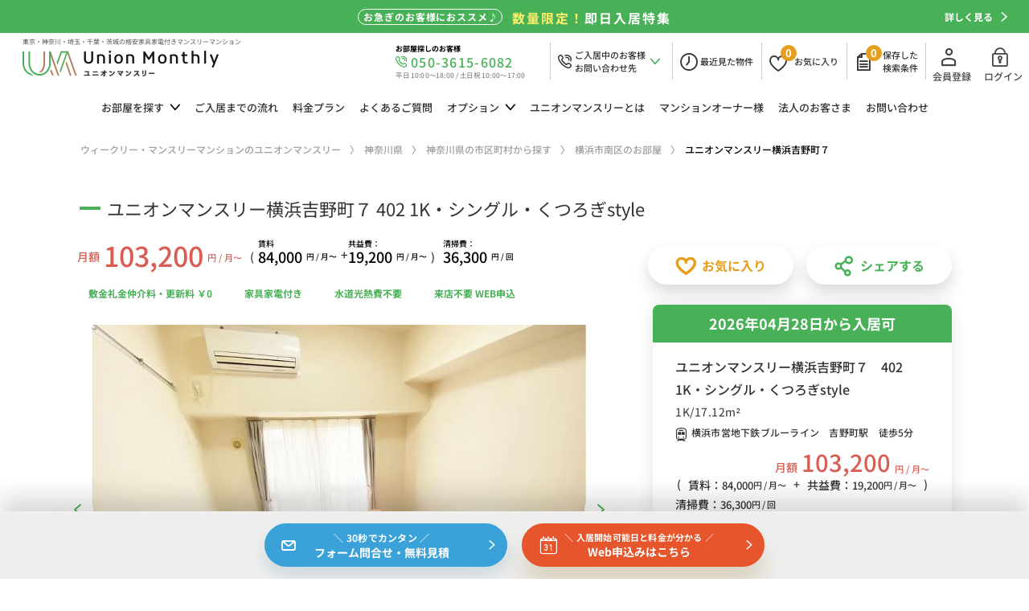

--- FILE ---
content_type: text/html; charset=UTF-8
request_url: https://www.unionmonthly.jp/kanagawa/3707/
body_size: 138094
content:
<!DOCTYPE html>
<html lang="ja">
<head>
  <!-- Google Tag Manager -->
  <script>(function(w,d,s,l,i){w[l]=w[l]||[];w[l].push({'gtm.start':
  new Date().getTime(),event:'gtm.js'});var f=d.getElementsByTagName(s)[0],
  j=d.createElement(s),dl=l!='dataLayer'?'&l='+l:'';j.async=true;j.src=
  'https://www.googletagmanager.com/gtm.js?id='+i+dl;f.parentNode.insertBefore(j,f);
  })(window,document,'script','dataLayer','GTM-NXZ3CZ6');</script>
  <!-- End Google Tag Manager -->

<script type="text/javascript">
(function(c,l,a,r,i,t,y){
c[a]=c[a]||function(){(c[a].q=c[a].q||[]).push(arguments)};
t=l.createElement(r);t.async=1;t.src="https://www.clarity.ms/tag/"+i;
y=l.getElementsByTagName(r)[0];y.parentNode.insertBefore(t,y);
})(window, document, "clarity", "script", "cqybufkb19");
</script>


<script async src="https://s.yimg.jp/images/listing/tool/cv/ytag.js"></script>
<script>
window.yjDataLayer = window.yjDataLayer || [];
function ytag() { yjDataLayer.push(arguments); }
ytag({"type":"ycl_cookie", "config":{"ycl_use_non_cookie_storage":true}});
</script>
<!-- LandingHub Dispatcher -->
<script data-landinghub="dispatcher-helper-tag">(function(w,d,i,wl){const u=new URL('https://airport.landinghub.cloud/dispatcher/manifest.json');u.searchParams.set('id',i);u.searchParams.set('location',w.location.href);wl.length&&u.searchParams.set('wl',wl.join(','));const l=d.createElement('link');l.rel='preload';l.as='fetch';l.crossOrigin='anonymous';l.href=u.href;d.head.prepend(l)})(window,document,'401490d2-36c6-46b7-b559-ba9b221e1896',[])</script>
<script src="https://airport.landinghub.cloud/dispatcher/latest/index.js?id=401490d2-36c6-46b7-b559-ba9b221e1896" data-landinghub="dispatcher-tag" referrerpolicy="strict-origin"></script>
<!-- End of LandingHub Dispatcher -->
<meta charset="utf-8">
<title>ユニオンマンスリー横浜吉野町７ 402 1K・シングル・くつろぎstyle - 格安家具家電付きマンスリーマンション</title>
<meta name="description" content="住所：神奈川県 横浜市南区 二葉町2-19-15。最寄り駅：横浜市営地下鉄ブルーライン　吉野町駅　徒歩5分。最安月額115,200円〜、さらに、キャンペーン実施中！Web申込みも24時間受付中！">
<meta name="keywords" content="ユニオンマンスリー横浜吉野町７,横浜市南区,神奈川県,マンスリーマンション,ウィークリーマンション,短期賃貸,1カ月,家具家電付き,格安,ユニオンマンスリー">
<meta property="og:url" content="https://www.unionmonthly.jp/kanagawa/3707/" />
<meta property="og:type" content="article" />
<meta property="og:title" content="ユニオンマンスリー横浜吉野町７ 402 1K・シングル・くつろぎstyle - 格安家具家電付きマンスリーマンション" />
<meta property="og:description" content="住所：神奈川県 横浜市南区 二葉町2-19-15。最寄り駅：横浜市営地下鉄ブルーライン　吉野町駅　徒歩5分。最安月額115,200円〜、さらに、キャンペーン実施中！Web申込みも24時間受付中！" />
<meta property="og:site_name" content="格安家具家電付きマンスリーマンション探すならユニオンマンスリー" />
<meta property="og:image" content="" />

<meta name="twitter:card" content="summary_large_image" />
<meta name="twitter:site" content="@UnionMonthly" />
<meta name="twitter:title" content="ユニオンマンスリー横浜吉野町７ 402 1K・シングル・くつろぎstyle - 格安家具家電付きマンスリーマンション" />
<meta name="twitter:description" content="住所：神奈川県 横浜市南区 二葉町2-19-15。最寄り駅：横浜市営地下鉄ブルーライン　吉野町駅　徒歩5分。最安月額115,200円〜、さらに、キャンペーン実施中！Web申込みも24時間受付中！" />
<meta name="twitter:image" content="https://www.unionmonthly.jp/img/common/twitter_link_img.jpg" />

<link rel="canonical" href="https://www.unionmonthly.jp/kanagawa/3707/">

<meta name="viewport" content="width=device-width,initial-scale=1">
<meta name="format-detection" content="telephone=no">
<meta http-equiv="X-UA-Compatible" content="IE=edge">
<link rel="shortcut icon" href="/assets/img/favicon.ico">
<link rel="apple-touch-icon" href="/assets/img/apple-touch-icon.png">
<link rel="icon" type="image/png" href="/assets/img/android-chrome-192x192.png">
<!-- <link rel="stylesheet" href="https://fonts.googleapis.com/css2?family=Noto+Sans+JP:wght@300;400;500;700&display=swap">
<link rel="stylesheet" href="https://fonts.googleapis.com/css2?family=Poppins:wght@100;200;300;400&display=swap">
<link rel="stylesheet" href="https://fonts.googleapis.com/css2?family=Kufam:wght@400;500&display=swap"> -->
<link rel="stylesheet" href="/assets/fonts/icomoon/style.css">
<link rel="stylesheet" href="/assets/css/normalize.min.css">
<link rel="stylesheet" href="/assets/lib/slick/slick.css">
<link rel="stylesheet" href="/assets/css/base.css?date=230510">
<link rel="stylesheet" href="/assets/css/common.css?date=230510">
<link rel="stylesheet" href="/assets/css/area_choice_list_detail.css">
<script src="/assets/lib/jquery/jquery-3.5.1.min.js"></script>
<script src="/assets/lib/jquery/jquery.cookie.js"></script>
<script src="/assets/lib/slick/slick.min.js"></script>
<script src="/assets/lib/jsrender/jsrender.min.js"></script>
<script src="/assets/js/common.js"></script>

<!-- Global site tag (gtag.js) - Google Analytics、Ads -->
<script async src="https://www.googletagmanager.com/gtag/js?id=UA-71019114-1"></script>
<script>
  window.dataLayer = window.dataLayer || [];
  function gtag(){dataLayer.push(arguments);}
  gtag('js', new Date());

  gtag('config', 'UA-71019114-1');
  gtag('config', 'AW-926014839');
</script>
<script src="/assets/js/area_choice_list_detail.js"></script>
<script src="/assets/js/share.js"></script>
</head>
<body class="p-area">
<!-- Google Tag Manager (noscript) -->
<noscript><iframe src="https://www.googletagmanager.com/ns.html?id=GTM-NXZ3CZ6"
height="0" width="0" style="display:none;visibility:hidden"></iframe></noscript>
<!-- End Google Tag Manager (noscript) --><header id="js-gHeader" class="gHeader">
	<div id="floatingNav">
		<a href="/campaign/5/">
			<div class="floatingNav_flex">
				<div class="floatingNav_point">お急ぎのお客様におススメ♪</div>
				<div class="floatingNav_title"><small><span class="yellow">数量限定！</span>即日入居特集</small></div>
			</div>
			<div class="floatingNav_link">詳しく見る<i class="icon icon-arrowRight"></i></div>
		</a>
	</div>
	<div class="gHeader_inner u-inner">
		<div class="gHeader_cols">
			<div class="gHeader_col gHeader_col-no1">
				<div class="gHeaderTop_logoWrap">
					<p class="gHeader_logo"><a href="/"><img src="/assets/img/common/logo.webp" width="244" height="32" alt="家具家電付きマンスリーマンションのユニオンマンスリーWebサイトトップページ" loading="lazy"></a></p>
					<p class="gHeaderTop_catch"><b>東京・神奈川・埼玉・千葉・茨城の<br class="p-tabletNone">格安家具家電付きマンスリーマンション</b></p>
				</div>
			</div>
			<div class="gHeader_col gHeader_col-no2">
				<div class="gHeadTel">
					<a href="tel:050-3615-6082" onclick="gtag('event', 'お部屋探し', {'event_category': 'tell','event_label': 'ヘッダー'});">
					<p class="gHeadTel_open-black">お部屋探しのお客様</p>
					<i class="gHeadTel_icon icon icon-sp-tel"></i>
					<p class="gHeadTel_number">050-3615-6082</p>
					<p class="gHeadTel_open">平日 10:00～18:00 / 土日祝 10:00～17:00</p>
					</a>
				</div>
				<nav class="gUserNav">
					<ul class="gUserNav_list">
						<li><a href="/save/" data-tel-window>
							<i class="gUserNav_icon icon icon-sp-tel"></i>
							<p class="gUserNav_name">ご入居中のお客様<br>お問い合わせ先</p>
							<i class="gUserNav_icon icon icon-arrowDown"></i>
							</a>
							<div class="gTelWindow gTelWindow-box">
								<button type="button" class="gTelWindow_btn" aria-label="閉じる"><i class="icon icon-cross"></i></button>
								<p class="gTelWindow_title">お電話でのお問い合わせ</p>
								<div class="gTelWindow_areaText">
									<p class="gTelWindow_text-black">ご入居中のお客様</p>
									<p class="gTelWindow_text-tel">050-3615-6085</p>
									<p class="gTelWindow_text">平日(水曜日を除く)・土・祝 10:00~17:00</p>
									<p class="gTelWindow_text">水・日曜日：定休日</p>
								</div>
							</div>
						</li>
						<li><a href="/see/" aria-label="最近見た物件">
							<i class="gUserNav_icon icon icon-time"></i>
							<p class="gUserNav_name">最近<br class="u-tabletInline">見た物件</p>
							</a>
						</li>
						<li><a href="/favorite/">
							<i class="gUserNav_icon icon icon-favo"></i>
							<p class="gUserNav_number gUserNav_number-favo">&nbsp;</p>
							<p class="gUserNav_name gUserNav_name-favo">お気に<br class="u-tabletInline">入り</p>
							</a>
							<div class="gSaveWindow gSaveWindow-favo">
								<button type="button" class="gSaveWindow_btn" aria-label="閉じる"><i class="icon icon-cross"></i></button>
								<p class="gSaveWindow_title gSaveWindow_title-favo">お気に入り物件を保存しました</p>
								<div class="gSaveWindow_areaText">
									<p class="gSaveWindow_text">ページ上部の「お気に入り」から追加した物件が確認できます。</p>
									<label class="gSaveWindow_label u-chkLbl"><input type="checkbox"><i></i>今後このメッセージを表示しない</label>
								</div>
							</div>
						</li>
						<li><a href="/save/">
							<i class="gUserNav_icon icon icon-rule"></i>
							<p class="gUserNav_number gUserNav_number-save">&nbsp;</p>
							<p class="gUserNav_name">保存した<br>検索条件</p></a>
							<div class="gSaveWindow gSaveWindow-rule">
								<button type="button" class="gSaveWindow_btn" aria-label="閉じる"><i class="icon icon-cross"></i></button>
								<p class="gSaveWindow_title">検索条件を保存しました</p>
								<div class="gSaveWindow_areaText">
									<p class="gSaveWindow_text">ページ上部の「保存した検索条件」から保存した条件の確認、再検索が可能です。</p>
									<label class="gSaveWindow_label u-chkLbl"><input type="checkbox"><i></i>今後このメッセージを表示しない</label>
								</div>
							</div>
						</li>
					</ul>
				</nav>
				<nav class="gLoginNav gLoginNav-pc">
					<ul class="gLoginNav_linkList gLoginNav-pc">
						<li class="-register"><a href="https://reservation.unionmonthly.jp/register" target="_blank" rel="nofollow"><i class="icon icon-register"></i>会員登録</a></li>
						<li class="-login"><a href="https://reservation.unionmonthly.jp/login" target="_blank" rel="nofollow"><i class="icon icon-login"></i>ログイン</a></li>
					</ul>
				</nav>
			</div>
		</div>
	</div>
</header>
<nav id="js-gNav" class="gNav">
	<div id="js-gNav_inner" class="gNav_inner u-inner">
		<ul class="gNav_list">
			<li><span class="-hasChild">お部屋を<br class="u-tabletInline">探す<i class="icon icon-arrowDown"></i><i class="icon icon-arrowRight"></i></span>
				<ul class="gNav_cList">
					<li><a href="/tokyo/"><b>東京都</b>のお部屋を探す<i class="icon"></i></a></li>
					<li><a href="/kanagawa/"><b>神奈川県</b>のお部屋を探す<i class="icon"></i></a></li>
					<li><a href="/saitama/"><b>埼玉県</b>のお部屋を探す<i class="icon"></i></a></li>
					<li><a href="/chiba/"><b>千葉県</b>のお部屋を探す<i class="icon"></i></a></li>
					<li><a href="/ibaraki/"><b>茨城県</b>のお部屋を探す<i class="icon"></i></a></li>
				</ul>
			</li>
			<li><a href="/flow/">ご入居までの<br class="-narrowPC">流れ<i class="icon icon-arrowRight"></i></a></li>
			<li><a href="/price/">料金<br class="u-tabletInline">プラン<i class="icon icon-arrowRight"></i></a></li>
			<li><a href="/faq/">よくある<br class="-narrowPC">ご質問<i class="icon icon-arrowRight"></i></a></li>
			<li><span class="-hasChild">オプション<i class="icon icon-arrowDown"></i><i class="icon icon-arrowRight"></i></span>
				<ul class="gNav_cList">
					<li><a href="https://unionmonthly-option.com/rental/">レンタルオプション<i class="icon"></i></a></li>
					<li><a href="https://unionmonthly-option.com/service/">サービスオプション<i class="icon"></i></a></li>
				</ul>
			</li>
			<li><a href="/about/">ユニオン<br class="u-tabletInline">マンスリーとは<i class="icon icon-arrowRight"></i></a></li>
			<li><a href="/owner/">マンション<br class="-narrowPC">オーナー様<i class="icon icon-arrowRight"></i></a></li>
			<li><a href="/business_customer/">法人の<br class="-narrowPC">お客さま<i class="icon icon-arrowRight"></i></a></li>
			<li><a href="/contact/">お問い合わせ<i class="icon icon-arrowRight"></i></a></li>
		</ul>
		<ul class="gNav_subList">
			<li><a href="">取材はこちら</a></li>
			<li><a href="/corporate/">会社概要</a></li>
			<li><a href="/privacy/">プライバシーポリシー</a></li>
		</ul>
		<nav class="gLangNav gLangNav-sp">
			<ul class="gLangNav_list">
				<li><a href="/" data-language="JP">JP</a></li>
				<li><a href="#" data-language="EN">EN</a></li>
			</ul>
		</nav>
		<div id="Nav_tiker-home">
			<ul class="gNav_tiker">
				<li>
					<a href="/about/covid-19/">
						<span class="gNav_tiker-days">2022.2.28</span>
						<span class="gNav_tiker-title">新型コロナウイルスの室内清掃時の消毒対応について</span>
					</a>
				</li>
				<li>
					<a href="/pdf/covid_faq.pdf" terget="_blank">
						<span class="gNav_tiker-days">2022.2.28</span>
						<span class="gNav_tiker-title">新型コロナウイルスの感染対策についてよくある質問</span>
					</a>
				</li>
			</ul>
		</div>
	</div>
</nav>
<nav class="gDatePicker">
	<p class="gDatePicker_title">入居希望日を<br class="u-tabletInline">選択してください。</p>
	<div class="gDatePicker_tableWrap">
		<button type="button" class="gDatePicker_btn gDatePicker_btn-next"><i class="icon icon-arrowRight"></i></button>
		<button type="button" class="gDatePicker_btn gDatePicker_btn-prev"><i class="icon icon-arrowLeft"></i></button>
		<table class="gDatePicker_table">
			<caption>2020年 5月</caption>
			<thead>
				<tr>
					<th>月</th>
					<th>火</th>
					<th>水</th>
					<th>木</th>
					<th>金</th>
					<th>土</th>
					<th>日</th>
				</tr>
			</thead>
			<tbody>
				<tr>
					<td></td>
					<td></td>
					<td></td>
					<td></td>
					<td><button type="button" disabled>1</button></td>
					<td><button type="button" disabled>2</button></td>
					<td><button type="button" disabled>3</button></td>
				</tr>
				<tr>
					<td><button type="button" disabled>4</button></td>
					<td><button type="button" disabled>5</button></td>
					<td><button type="button" disabled>6</button></td>
					<td><button type="button" disabled>7</button></td>
					<td><button type="button" disabled>8</button></td>
					<td><button type="button" disabled>9</button></td>
					<td><button type="button" disabled>10</button></td>
				</tr>
				<tr>
					<td><button type="button" disabled>11</button></td>
					<td><button type="button" disabled>12</button></td>
					<td><button type="button" disabled>13</button></td>
					<td><button type="button" disabled>14</button></td>
					<td><button type="button" disabled>15</button></td>
					<td><button type="button" disabled>16</button></td>
					<td><button type="button" disabled>17</button></td>
				</tr>
				<tr>
					<td><button type="button" disabled>18</button></td>
					<td><button type="button" disabled>19</button></td>
					<td><button type="button" disabled>20</button></td>
					<td><button type="button" disabled>21</button></td>
					<td><button type="button" disabled>22</button></td>
					<td><button type="button" disabled>23</button></td>
					<td><button type="button" disabled>24</button></td>
				</tr>
				<tr>
					<td><button type="button" disabled>25</button></td>
					<td><button type="button" disabled>26</button></td>
					<td><button type="button" disabled>27</button></td>
					<td><button type="button" data-status="today">28</button></td>
					<td><button type="button">29</button></td>
					<td><button type="button">30</button></td>
					<td><button type="button">31</button></td>
				</tr>
			</tbody>
		</table>
	</div>
</nav>
<div class="gBodyWrap">
	<nav class="gPankuzu">
		<div class="gPankuzu_inner u-inner">
			<ol class="gPankuzu_oList" itemscope itemtype="https://schema.org/BreadcrumbList">
				<li itemprop="itemListElement" itemscope
						itemtype="https://schema.org/ListItem">
					<a itemprop="item" href="/">
							<span itemprop="name">ウィークリー・マンスリーマンションのユニオンマンスリー</span></a>
						<meta itemprop="position" content="1" />
				</li>
				<li itemprop="itemListElement" itemscope
						itemtype="https://schema.org/ListItem">
					<a itemscope itemtype="https://schema.org/WebPage"
							itemprop="item" itemid="/tokyo/"
							href="../">
					<span itemprop="name">神奈川県</span></a>
					<meta itemprop="position" content="2" />
				</li>
        <li itemprop="itemListElement" itemscope
						itemtype="https://schema.org/ListItem">
					<a itemscope itemtype="https://schema.org/WebPage"
							itemprop="item" itemid="/area/choice/"
							href="/kanagawa/city/">
					<span itemprop="name">神奈川県の市区町村から探す</span></a>
					<meta itemprop="position" content="3" />
				</li>
        <li itemprop="itemListElement" itemscope
						itemtype="https://schema.org/ListItem">
					<a itemscope itemtype="https://schema.org/WebPage"
							itemprop="item" itemid="/area/choice/list/"
							href="/kanagawa/room/?search_type=address&amp;city[]=AD000737">
					<span itemprop="name">横浜市南区のお部屋</span></a>
					<meta itemprop="position" content="4" />
				</li>
				<li itemprop="itemListElement" itemscope
					itemtype="https://schema.org/ListItem">
						<span itemprop="name">ユニオンマンスリー横浜吉野町７</span>
						<meta itemprop="position" content="5" />
				</li>
			</ol>
		</div>
	</nav>
	<main class="gBody gBody-hasSticky">
		<div class="gBody_inner u-inner">
			<section class="entry room_3707" data-troom_id="3707">
				<h1 class="entry_title u-ttl01 u-ttl01-green">ユニオンマンスリー横浜吉野町７ 402 1K・シングル・くつろぎstyle</h1>
				<div class="entry_cols">
					<div class="entry_col entry_col-no1">

						<div class="entry_main_price_wrap">

							<dl class="entry_main_price_monthly">
								<dt>月額</dt>
								<dd><b>103,200</b><small>円 / 月〜</small></dd>
							</dl>
							<div class="entry_main_price_parentheses">
								(
							</div>
							<dl class="entry_main_price_box">
								<dt>賃料</dt>
								<dd><b>84,000</b><small>円 / 月〜</small></dd>
							</dl>
							<div class="entry_main_price_plus">
								+
							</div>
							<dl class="entry_main_price_box">
								<dt>共益費：</dt>
								<dd><b>19,200</b><small>円 / 月〜</small></dd>
							</dl>
							<div class="entry_main_price_parentheses">
								)
							</div>

							<dl class="entry_main_price_box entry_main_price_clean">
								<dt>清掃費：</dt>
								<dd><b>36,300</b><small>円 / 回</small></dd>
							</dl>
						</div>

						<ul class="entry_tag">
							<li>敷金礼金仲介料・更新料 ￥0</li>
							<li>家具家電付き</li>
							<li>水道光熱費不要</li>
							<li>来店不要 WEB申込</li>
						</ul>

					</div>
					<div class="entry_col entry_col-no2">
						<ul class="entry_btnList">
							<li><a href="javascript:;" data-save-favo class="u-favoLink"><i class="icon icon-favo-bold"></i>お気に入り</a></li>
							<li><a href="javascript:;" data-modal-target="share" class="-url u-favoLink"><i class="icon icon-share"></i>シェアする</a></li>
						</ul>
					</div>
				</div>
				<div class="entry_bCols">
					<div class="entry_bCol entry_bCol-no1">
						<div class="vis">
						<div class="vis_slideWrap">
								<p id="js-vis_counter" class="vis_counter">-</p>
								<p class="vis_linkZoom"><a href="javascript:;" data-modal-target="slide"><i class="icon icon-zoom"></i></a></p>
								<p class="slick_pause"><span><i class="icon icon-pause"></i></span></p>
								<div id="js-vis_slide" class="vis_slide">
					<div class="vis_item">
						<div class="vis_image"><img src="/img_out.php?img_data=http://unionmonthly-img.jp/img/building/10000/1244/b1.jpg" width="648" height="459" alt="" data-bg></div>
					</div>
					<div class="vis_item">
						<div class="vis_image"><img src="/img_out.php?img_data=http://unionmonthly-img.jp/img/room/10000/3707/r12.jpg" width="648" height="459" alt="" data-bg></div>
					</div>
					<div class="vis_item">
						<div class="vis_image"><img src="/img_out.php?img_data=http://unionmonthly-img.jp/img/room/10000/3707/r1.jpg" width="648" height="459" alt="" data-bg></div>
					</div>
					<div class="vis_item">
						<div class="vis_image"><img src="/img_out.php?img_data=http://unionmonthly-img.jp/img/room/10000/3707/r2.jpg" width="648" height="459" alt="" data-bg></div>
					</div>
					<div class="vis_item">
						<div class="vis_image"><img src="/img_out.php?img_data=http://unionmonthly-img.jp/img/room/10000/3707/r3.jpg" width="648" height="459" alt="" data-bg></div>
					</div>
					<div class="vis_item">
						<div class="vis_image"><img src="/img_out.php?img_data=http://unionmonthly-img.jp/img/room/10000/3707/r5.jpg" width="648" height="459" alt="" data-bg></div>
					</div>
					<div class="vis_item">
						<div class="vis_image"><img src="/img_out.php?img_data=http://unionmonthly-img.jp/img/room/10000/3707/r6.jpg" width="648" height="459" alt="" data-bg></div>
					</div>
					<div class="vis_item">
						<div class="vis_image"><img src="/img_out.php?img_data=http://unionmonthly-img.jp/img/room/10000/3707/r8.jpg" width="648" height="459" alt="" data-bg></div>
					</div>
					<div class="vis_item">
						<div class="vis_image"><img src="/img_out.php?img_data=http://unionmonthly-img.jp/img/room/10000/3707/r10.jpg" width="648" height="459" alt="" data-bg></div>
					</div>
					<div class="vis_item">
						<div class="vis_image"><img src="/img_out.php?img_data=http://unionmonthly-img.jp/img/room/10000/3707/r9.jpg" width="648" height="459" alt="" data-bg></div>
					</div>
					<div class="vis_item">
						<div class="vis_image"><img src="/img_out.php?img_data=http://unionmonthly-img.jp/img/room/10000/3707/r7.jpg" width="648" height="459" alt="" data-bg></div>
					</div>
					<div class="vis_item">
						<div class="vis_image"><img src="/img_out.php?img_data=http://unionmonthly-img.jp/img/room/10000/3707/r13.jpg" width="648" height="459" alt="" data-bg></div>
					</div>
					<div class="vis_item">
						<div class="vis_image"><img src="/img_out.php?img_data=http://unionmonthly-img.jp/img/room/10000/3707/r14.jpg" width="648" height="459" alt="" data-bg></div>
					</div>
					<div class="vis_item">
						<div class="vis_image"><img src="/img_out.php?img_data=http://unionmonthly-img.jp/img/room/10000/3707/r4.jpg" width="648" height="459" alt="" data-bg></div>
					</div>
					<div class="vis_item">
						<div class="vis_image"><img src="/img_out.php?img_data=http://unionmonthly-img.jp/img/room/10000/3707/r15.jpg" width="648" height="459" alt="" data-bg></div>
					</div>
					<div class="vis_item">
						<div class="vis_image"><img src="/img_out.php?img_data=http://unionmonthly-img.jp/img/room/10000/3707/r16.jpg" width="648" height="459" alt="" data-bg></div>
					</div>
					<div class="vis_item">
						<div class="vis_image"><img src="/img_out.php?img_data=http://unionmonthly-img.jp/img/room/10000/3707/r17.jpg" width="648" height="459" alt="" data-bg></div>
					</div>
					<div class="vis_item">
						<div class="vis_image"><img src="/img_out.php?img_data=http://unionmonthly-img.jp/img/room/10000/3707/r11.jpg" width="648" height="459" alt="" data-bg></div>
					</div>
					<div class="vis_item">
						<div class="vis_image"><img src="/img_out.php?img_data=http://unionmonthly-img.jp/img/building/10000/1244/b5.jpg" width="648" height="459" alt="" data-bg></div>
					</div>
					<div class="vis_item">
						<div class="vis_image"><img src="/img_out.php?img_data=http://unionmonthly-img.jp/img/building/10000/1244/b2.jpg" width="648" height="459" alt="" data-bg></div>
					</div>
					<div class="vis_item">
						<div class="vis_image"><img src="/img_out.php?img_data=http://unionmonthly-img.jp/img/building/10000/1244/b7.jpg" width="648" height="459" alt="" data-bg></div>
					</div>
					<div class="vis_item">
						<div class="vis_image"><img src="/img_out.php?img_data=http://unionmonthly-img.jp/img/building/10000/1244/b9.jpg" width="648" height="459" alt="" data-bg></div>
					</div>
					<div class="vis_item">
						<div class="vis_image"><img src="/img_out.php?img_data=http://unionmonthly-img.jp/img/building/10000/1244/b10.jpg" width="648" height="459" alt="" data-bg></div>
					</div>
					<div class="vis_item">
						<div class="vis_image"><img src="/img_out.php?img_data=http://unionmonthly-img.jp/img/building/10000/1244/b11.jpg" width="648" height="459" alt="" data-bg></div>
					</div>
					<div class="vis_item">
						<div class="vis_image"><img src="/img_out.php?img_data=http://unionmonthly-img.jp/img/building/10000/1244/b3.jpg" width="648" height="459" alt="" data-bg></div>
					</div>
					<div class="vis_item">
						<div class="vis_image"><img src="/img_out.php?img_data=http://unionmonthly-img.jp/img/building/10000/1244/b4.jpg" width="648" height="459" alt="" data-bg></div>
					</div>
				</div>
							</div>
							<div id="js-vis_thumbSlide" class="vis_thumbSlide">
				<div class="vis_thumbSlide_item">
					<a href="javascript:;">
						<div class="vis_thumbSlide_image"><img src="/img_out.php?img_data=http://unionmonthly-img.jp/img/building/10000/1244/b1.jpg" width="648" height="459" alt="" data-bg></div>
					</a>
				</div>
				<div class="vis_thumbSlide_item">
					<a href="javascript:;">
						<div class="vis_thumbSlide_image"><img src="/img_out.php?img_data=http://unionmonthly-img.jp/img/room/10000/3707/r12.jpg" width="648" height="459" alt="" data-bg></div>
					</a>
				</div>
				<div class="vis_thumbSlide_item">
					<a href="javascript:;">
						<div class="vis_thumbSlide_image"><img src="/img_out.php?img_data=http://unionmonthly-img.jp/img/room/10000/3707/r1.jpg" width="648" height="459" alt="" data-bg></div>
					</a>
				</div>
				<div class="vis_thumbSlide_item">
					<a href="javascript:;">
						<div class="vis_thumbSlide_image"><img src="/img_out.php?img_data=http://unionmonthly-img.jp/img/room/10000/3707/r2.jpg" width="648" height="459" alt="" data-bg></div>
					</a>
				</div>
				<div class="vis_thumbSlide_item">
					<a href="javascript:;">
						<div class="vis_thumbSlide_image"><img src="/img_out.php?img_data=http://unionmonthly-img.jp/img/room/10000/3707/r3.jpg" width="648" height="459" alt="" data-bg></div>
					</a>
				</div>
				<div class="vis_thumbSlide_item">
					<a href="javascript:;">
						<div class="vis_thumbSlide_image"><img src="/img_out.php?img_data=http://unionmonthly-img.jp/img/room/10000/3707/r5.jpg" width="648" height="459" alt="" data-bg></div>
					</a>
				</div>
				<div class="vis_thumbSlide_item">
					<a href="javascript:;">
						<div class="vis_thumbSlide_image"><img src="/img_out.php?img_data=http://unionmonthly-img.jp/img/room/10000/3707/r6.jpg" width="648" height="459" alt="" data-bg></div>
					</a>
				</div>
				<div class="vis_thumbSlide_item">
					<a href="javascript:;">
						<div class="vis_thumbSlide_image"><img src="/img_out.php?img_data=http://unionmonthly-img.jp/img/room/10000/3707/r8.jpg" width="648" height="459" alt="" data-bg></div>
					</a>
				</div>
				<div class="vis_thumbSlide_item">
					<a href="javascript:;">
						<div class="vis_thumbSlide_image"><img src="/img_out.php?img_data=http://unionmonthly-img.jp/img/room/10000/3707/r10.jpg" width="648" height="459" alt="" data-bg></div>
					</a>
				</div>
				<div class="vis_thumbSlide_item">
					<a href="javascript:;">
						<div class="vis_thumbSlide_image"><img src="/img_out.php?img_data=http://unionmonthly-img.jp/img/room/10000/3707/r9.jpg" width="648" height="459" alt="" data-bg></div>
					</a>
				</div>
				<div class="vis_thumbSlide_item">
					<a href="javascript:;">
						<div class="vis_thumbSlide_image"><img src="/img_out.php?img_data=http://unionmonthly-img.jp/img/room/10000/3707/r7.jpg" width="648" height="459" alt="" data-bg></div>
					</a>
				</div>
				<div class="vis_thumbSlide_item">
					<a href="javascript:;">
						<div class="vis_thumbSlide_image"><img src="/img_out.php?img_data=http://unionmonthly-img.jp/img/room/10000/3707/r13.jpg" width="648" height="459" alt="" data-bg></div>
					</a>
				</div>
				<div class="vis_thumbSlide_item">
					<a href="javascript:;">
						<div class="vis_thumbSlide_image"><img src="/img_out.php?img_data=http://unionmonthly-img.jp/img/room/10000/3707/r14.jpg" width="648" height="459" alt="" data-bg></div>
					</a>
				</div>
				<div class="vis_thumbSlide_item">
					<a href="javascript:;">
						<div class="vis_thumbSlide_image"><img src="/img_out.php?img_data=http://unionmonthly-img.jp/img/room/10000/3707/r4.jpg" width="648" height="459" alt="" data-bg></div>
					</a>
				</div>
				<div class="vis_thumbSlide_item">
					<a href="javascript:;">
						<div class="vis_thumbSlide_image"><img src="/img_out.php?img_data=http://unionmonthly-img.jp/img/room/10000/3707/r15.jpg" width="648" height="459" alt="" data-bg></div>
					</a>
				</div>
				<div class="vis_thumbSlide_item">
					<a href="javascript:;">
						<div class="vis_thumbSlide_image"><img src="/img_out.php?img_data=http://unionmonthly-img.jp/img/room/10000/3707/r16.jpg" width="648" height="459" alt="" data-bg></div>
					</a>
				</div>
				<div class="vis_thumbSlide_item">
					<a href="javascript:;">
						<div class="vis_thumbSlide_image"><img src="/img_out.php?img_data=http://unionmonthly-img.jp/img/room/10000/3707/r17.jpg" width="648" height="459" alt="" data-bg></div>
					</a>
				</div>
				<div class="vis_thumbSlide_item">
					<a href="javascript:;">
						<div class="vis_thumbSlide_image"><img src="/img_out.php?img_data=http://unionmonthly-img.jp/img/room/10000/3707/r11.jpg" width="648" height="459" alt="" data-bg></div>
					</a>
				</div>
				<div class="vis_thumbSlide_item">
					<a href="javascript:;">
						<div class="vis_thumbSlide_image"><img src="/img_out.php?img_data=http://unionmonthly-img.jp/img/building/10000/1244/b5.jpg" width="648" height="459" alt="" data-bg></div>
					</a>
				</div>
				<div class="vis_thumbSlide_item">
					<a href="javascript:;">
						<div class="vis_thumbSlide_image"><img src="/img_out.php?img_data=http://unionmonthly-img.jp/img/building/10000/1244/b2.jpg" width="648" height="459" alt="" data-bg></div>
					</a>
				</div>
				<div class="vis_thumbSlide_item">
					<a href="javascript:;">
						<div class="vis_thumbSlide_image"><img src="/img_out.php?img_data=http://unionmonthly-img.jp/img/building/10000/1244/b7.jpg" width="648" height="459" alt="" data-bg></div>
					</a>
				</div>
				<div class="vis_thumbSlide_item">
					<a href="javascript:;">
						<div class="vis_thumbSlide_image"><img src="/img_out.php?img_data=http://unionmonthly-img.jp/img/building/10000/1244/b9.jpg" width="648" height="459" alt="" data-bg></div>
					</a>
				</div>
				<div class="vis_thumbSlide_item">
					<a href="javascript:;">
						<div class="vis_thumbSlide_image"><img src="/img_out.php?img_data=http://unionmonthly-img.jp/img/building/10000/1244/b10.jpg" width="648" height="459" alt="" data-bg></div>
					</a>
				</div>
				<div class="vis_thumbSlide_item">
					<a href="javascript:;">
						<div class="vis_thumbSlide_image"><img src="/img_out.php?img_data=http://unionmonthly-img.jp/img/building/10000/1244/b11.jpg" width="648" height="459" alt="" data-bg></div>
					</a>
				</div>
				<div class="vis_thumbSlide_item">
					<a href="javascript:;">
						<div class="vis_thumbSlide_image"><img src="/img_out.php?img_data=http://unionmonthly-img.jp/img/building/10000/1244/b3.jpg" width="648" height="459" alt="" data-bg></div>
					</a>
				</div>
				<div class="vis_thumbSlide_item">
					<a href="javascript:;">
						<div class="vis_thumbSlide_image"><img src="/img_out.php?img_data=http://unionmonthly-img.jp/img/building/10000/1244/b4.jpg" width="648" height="459" alt="" data-bg></div>
					</a>
				</div>
			</div>
						</div>
						<div class="panorama">
							<h2 class="panorama_title">3Dパノラマ画像で見る</h2>
							<div class="panorama_dummyImage">
								<iframe height='480px' width='720px' style='max-width:100%;' src='https://spacely.co.jp/unionmonthly/3707' frameborder='0' allowfullscreen='true' mozallowfullscreen='true' webkitallowfullscreen='true'></iframe>
							</div>
						</div>
						<aside class="reserve reserve-sp">
							<h2 class="reserve_title">2026年04月28日から入居可</h2>
							<div class="reserve_areaText">
								<h2 class="reserve_headline">ユニオンマンスリー横浜吉野町７　402 1K・シングル・くつろぎstyle</h2>
								<p class="reserve_floor">1K/17.12m²</p>
								<ul class="gArticle_infoList">
									<li><i class="icon icon-train"></i>横浜市営地下鉄ブルーライン　吉野町駅　徒歩5分</li>

								</ul>

								<dl class="reserve_price_monthly">
									<dt>月額</dt>
									<dd><b>103,200</b><small>円 / 月〜</small></dd>
								</dl>

								<div class="entry_main_price_wrap entry_main_price_wrap_mt entry_main_price_wrap_mb">

									<div class="entry_main_price_parentheses">
										(
									</div>
									<dl class="entry_main_price_box">
										<dt>賃料</dt>
										<dd><b>84,000</b><small>円 / 月〜</small></dd>
									</dl>
									<div class="entry_main_price_plus">
										+
									</div>
									<dl class="entry_main_price_box">
										<dt>共益費：</dt>
										<dd><b>19,200</b><small>円 / 月〜</small></dd>
									</dl>
									<div class="entry_main_price_parentheses">
										)
									</div>
									<dl class="entry_main_price_box entry_main_price_clean">
										<dt>清掃費：</dt>
										<dd><b>36,300</b><small>円 / 回</small></dd>
									</dl>
								</div>

								<div class="reserve_telWrap">
									<p class="tel_contact">お電話での<br>お問い合わせ</p>
									<i class="icon icon-sp-tel"></i>
									<dl class="reserve_telList">
										<dd><a href="tel:050-3615-6082" onclick="gtag('event', 'お部屋探し', {'event_category': 'tell','event_label': 'ヘッダー'});">050-3615-6082</a></dd>
									</dl>
								</div>
								<p class="tel_day">平日 10:00～18:00 / 土日祝 10:00～17:00</p>
								<div class="reserve_btnWrap">
									<p class="reserve_link"><a href="https://reservation.unionmonthly.jp/reservation/rooms/3707?from=hp" class="u-btn01 u-btn01-darkorange u-btn01"><i class="icon icon-carendar-31 reserve_link_btn_icon"></i><span>＼ 入居開始可能日と料金が分かる ／<br><b>Web申込みはこちら</b></span></a></p>
									<p class="reserve_message">Web申込み限定！ <span>鍵配送料1,500円OFF</span></p>
								</div>

								<div class="reserve_sub_link">
									<ul class="reserve_sub_link_list">
										<li><a href="/web_order/"><span class="reserve_sub_link_icon"></span>Web申込みとは</a></li>
										<li><a href="https://unionmonthly-option.com/service/#icon_keydelivery" target="_blank" rel="nofollow">サービスオプション「鍵の配送」について</a></li>
									</ul>
								</div>

							</div>
						</aside>

						<section class="campaign">
							<h2 class="campaign_title">
								<b class="en-font">Campaign</b>
								<small>キャンペーン</small>
							</h2>
							<!-- <div class="campaign_visual">
								<img src="/assets/img/dummy/detail-campaign-mv@2x.png" width="100%" height="auto" alt="">
							</div> -->
							<div class="campaign_box">
								<h3 class="campaign_Subtitle">嬉しい3大特典キャンペーン</h3>

								<ul class="campaign_benefits">
  <li>
    <div class="sp-head">
      <div class="benefits_title">特典</div>
      <div class="benefits_no">01</div>
    </div>
    <p class="benefits_text">
      キャンペーン料金を<br>
      大幅割引き中！<br>
      今なら、3ヶ月以上の<br>
      ご利用がお得♪
    </p>
  </li>
  <li>
    <div class="sp-head">
      <div class="benefits_title">特典</div>
      <div class="benefits_no">02</div>
    </div>
    <p class="benefits_text">
      寝具一式＆<br>
      ベッドメイキング<br>
      〜 料 金 無 料〜<br>
      ユニオンマンスリーは<br>
      寝具代が無料です
    </p>
  </li>
  <li>
    <div class="sp-head">
      <div class="benefits_title">特典</div>
      <div class="benefits_no">03</div>
    </div>
    <div class="right-text">
      <p class="benefits_text">
        契約満了日の<br>
        翌日午前９時まで<br>
        利用OK！
      </p>
      <p class="benefits_addtext">※ご契約日数分のご料金しか頂きません！</p>
    </div>
  </li>
</ul>

<h3 class="campaign_Subtitle">対象条件</h3>
<div class="campaign_inner">
  <p>
    ・ご新規のお客様<br>
    ・弊社指定の期間でのご入居をいただけるお客様<br>
    ・特典1はキャンペーン料金表示が無い場合は対象外です<br>
    <small>※詳しくはお問い合わせください</small>
  </p>
</div>

<h3 class="campaign_Subtitle">対象期間</h3>
<div class="campaign_inner">
  <p>
    ・2026/02/28までにご契約いただけるお客様<br>
    <small>※対象期間は、予告なく変更する場合がございます</small>
  </p>
</div>
</div>


							<div class="campaign_bn">
								<a href="/campaign/5/">
									<span class="sp_hidden"><img src="/upload/files/00/00/08/campaign5_banner_pc.png" alt="即日入居可能な家具家電付きマンスリーマンション物件特集" width="4348" height="1120"></span>
									<span class="pc_hidden"><img src="/upload/files/00/00/09/campaign5_banner_sp.png" alt="即日入居可能な家具家電付きマンスリーマンション物件特集" width="1304" height="640"></span>
								</a>
							</div>

						</section>

						<section class="outline">
							<h2 class="outline_main_title u-ttl01 u-ttl01-green">お部屋の特徴</h2>
							<div class="outline_title">◆インターネット（有線）無料の部屋◆横浜駅＆みなとみらい勤務に♪休日は横浜橋商店街でお買い物。この商店街は楽しい！</div>

							<h2 class="u-ttl01 u-ttl01-green">料金</h2>

							<div class="outline_box">


								<div class="outline_headline_plan_block">
									<h3 class="outline_subhead">ご利用プラン</h3>
									<p class="outline_headline_plan-text">各プランは１日単位で<br class="pc_hidden">ご利用できます。</p>
								</div>

								<div class="outline_row outline_row-wrap">
									<div class="outline_plan_areaText">
<div class="outline_plan_tabs pc_hidden">

  <ul class="outline_plan_tab_list">
    <li class="outline_plan_tab_item active">スーパーショート</li>

    <li class="outline_plan_tab_item">セミショート</li>

    <li class="outline_plan_tab_item">ショート</li>

    <li class="outline_plan_tab_item">ミドル</li>

    <li class="outline_plan_tab_item">ロング</li>

  </ul><!-- /.outline_plan_tab_list -->

  <div class="outline_plan_tab_content">




    <div class="outline_plan_tab_panel active">
      <div class="outline_plan_tab_block outline_plan_tab_line_dot">
        <h4 class="outline_plan_tab_ttl">7日以上-15日未満</h4>
        <div class="outline_price_box">
          <div class="outline_price_box_left">
            <dl class="normal_price_list">
              <dt>通常料金</dt>
              <dd><span class="normal_price_strikethrough"><b>6,424</b><small>円 / 日</small></sapn></dd>
            </dl><!-- /.normal_price_box -->
          </div><!-- /.outline_price_box_left -->
          <div class="outline_price_box_right">
            <dl class="campaign_price_list campaign_price_font_red">
              <dt>キャンペーン料金</dt>
              <dd><b>5,324</b><small>円 / 日</small></dd>

            </dl><!-- /.normal_price_box -->
          </div><!-- /.outline_price_box_right -->
        </div><!-- /.outline_price_box -->
      </div><!-- /.outline_plan_tab_block -->

      <div class="outline_plan_tab_block outline_plan_tab_line_solid">

        <h4 class="outline_plan_tab_ttl outline_price_ac_parent">内訳</h4>

        <div class="outline_price_ac_child">
          <div class="outline_price_box">
          <div class="outline_price_box_left">
              <dl class="normal_price_list">
                <dt>賃料</dt>
                <dd><span class="normal_price_strikethrough"><b>5,720</b><small>円 / 日</small></sapn></dd>
              </dl><!-- /.normal_price_box -->
            </div><!-- /.outline_price_box_left -->
            <div class="outline_price_box_right">
              <dl class="campaign_price_list">
                                <dd><b>4,620</b><small>円 / 日</small></dd>
                              </dl><!-- /.normal_price_box -->
            </div><!-- /.outline_price_box_right -->
          </div><!-- /.outline_price_box -->

          <div class="outline_price_box outline_price_box_mt10">
            <div class="outline_price_box_left">
              <dl class="normal_price_list">
                <dt>共益費</dt>
              </dl><!-- /.normal_price_box -->
            </div><!-- /.outline_price_box_left -->
            <div class="outline_price_box_right">
              <dl class="normal_price_list">
                <dd><b>704</b><small>円 / 日</small></dd>
              </dl><!-- /.normal_price_box -->
            </div><!-- /.outline_price_box_right -->
          </div><!-- /.outline_price_box -->
        </div><!-- /.outline_price_ac_child -->
      </div><!-- /.outline_plan_tab_block -->

      <div class="outline_plan_tab_block">
        <h4 class="outline_plan_tab_ttl">清掃費</h4>

        <div class="outline_price_box">
          <div class="outline_price_box_left">
            <dl class="normal_price_list">
              <dd><span><b>24,200</b><small>円 / 回</small></sapn></dd>

            </dl><!-- /.normal_price_box -->
          </div><!-- /.outline_price_box_left -->
          <div class="outline_price_box_right">
            <dl class="campaign_price_list campaign_price_font_red">
              <dd><b>24,200</b><small>円 / 回</small></dd>
            </dl><!-- /.normal_price_box -->
          </div><!-- /.outline_price_box_right -->
        </div><!-- /.outline_price_box -->
      </div><!-- /.outline_plan_tab_block -->

    </div><!-- /.outline_plan_tab_panel -->



    <div class="outline_plan_tab_panel">
      <div class="outline_plan_tab_block outline_plan_tab_line_dot">
        <h4 class="outline_plan_tab_ttl">15日以上-1ヶ月未満</h4>
        <div class="outline_price_box">
          <div class="outline_price_box_left">
            <dl class="normal_price_list">
              <dt>通常料金</dt>
              <dd><span class="normal_price_strikethrough"><b>5,654</b><small>円 / 日</small></sapn></dd>
            </dl><!-- /.normal_price_box -->
          </div><!-- /.outline_price_box_left -->
          <div class="outline_price_box_right">
            <dl class="campaign_price_list campaign_price_font_red">
              <dt>キャンペーン料金</dt>
              <dd><b>4,664</b><small>円 / 日</small></dd>

            </dl><!-- /.normal_price_box -->
          </div><!-- /.outline_price_box_right -->
        </div><!-- /.outline_price_box -->
      </div><!-- /.outline_plan_tab_block -->

      <div class="outline_plan_tab_block outline_plan_tab_line_solid">

        <h4 class="outline_plan_tab_ttl outline_price_ac_parent">内訳</h4>

        <div class="outline_price_ac_child">
          <div class="outline_price_box">
          <div class="outline_price_box_left">
              <dl class="normal_price_list">
                <dt>賃料</dt>
                <dd><span class="normal_price_strikethrough"><b>4,950</b><small>円 / 日</small></sapn></dd>
              </dl><!-- /.normal_price_box -->
            </div><!-- /.outline_price_box_left -->
            <div class="outline_price_box_right">
              <dl class="campaign_price_list">
                                <dd><b>3,960</b><small>円 / 日</small></dd>
                              </dl><!-- /.normal_price_box -->
            </div><!-- /.outline_price_box_right -->
          </div><!-- /.outline_price_box -->

          <div class="outline_price_box outline_price_box_mt10">
            <div class="outline_price_box_left">
              <dl class="normal_price_list">
                <dt>共益費</dt>
              </dl><!-- /.normal_price_box -->
            </div><!-- /.outline_price_box_left -->
            <div class="outline_price_box_right">
              <dl class="normal_price_list">
                <dd><b>704</b><small>円 / 日</small></dd>
              </dl><!-- /.normal_price_box -->
            </div><!-- /.outline_price_box_right -->
          </div><!-- /.outline_price_box -->
        </div><!-- /.outline_price_ac_child -->
      </div><!-- /.outline_plan_tab_block -->

      <div class="outline_plan_tab_block">
        <h4 class="outline_plan_tab_ttl">清掃費</h4>

        <div class="outline_price_box">
          <div class="outline_price_box_left">
            <dl class="normal_price_list">
              <dd><span><b>26,400</b><small>円 / 回</small></sapn></dd>

            </dl><!-- /.normal_price_box -->
          </div><!-- /.outline_price_box_left -->
          <div class="outline_price_box_right">
            <dl class="campaign_price_list campaign_price_font_red">
              <dd><b>26,400</b><small>円 / 回</small></dd>
            </dl><!-- /.normal_price_box -->
          </div><!-- /.outline_price_box_right -->
        </div><!-- /.outline_price_box -->
      </div><!-- /.outline_plan_tab_block -->

    </div><!-- /.outline_plan_tab_panel -->



    <div class="outline_plan_tab_panel">
      <div class="outline_plan_tab_block outline_plan_tab_line_dot">
        <h4 class="outline_plan_tab_ttl">1ヶ月以上-3ヶ月未満</h4>
        <div class="outline_price_box">
          <div class="outline_price_box_left">
            <dl class="normal_price_list">
              <dt>通常料金</dt>
              <dd><span class="normal_price_strikethrough"><b>127,200</b><small>円 / 月</small></sapn></dd>
            </dl><!-- /.normal_price_box -->
          </div><!-- /.outline_price_box_left -->
          <div class="outline_price_box_right">
            <dl class="campaign_price_list campaign_price_font_red">
              <dt>キャンペーン料金</dt>
              <dd><b>112,200</b><small>円 / 月</small></dd>

            </dl><!-- /.normal_price_box -->
          </div><!-- /.outline_price_box_right -->
        </div><!-- /.outline_price_box -->
      </div><!-- /.outline_plan_tab_block -->

      <div class="outline_plan_tab_block outline_plan_tab_line_solid">

        <h4 class="outline_plan_tab_ttl outline_price_ac_parent">内訳</h4>

        <div class="outline_price_ac_child">
          <div class="outline_price_box">
          <div class="outline_price_box_left">
              <dl class="normal_price_list">
                <dt>賃料</dt>
                <dd><span class="normal_price_strikethrough"><b>108,000</b><small>円 / 月</small></sapn></dd>
              </dl><!-- /.normal_price_box -->
            </div><!-- /.outline_price_box_left -->
            <div class="outline_price_box_right">
              <dl class="campaign_price_list">
                                <dd><b>93,000</b><small>円 / 月</small></dd>
                              </dl><!-- /.normal_price_box -->
            </div><!-- /.outline_price_box_right -->
          </div><!-- /.outline_price_box -->

          <div class="outline_price_box outline_price_box_mt10">
            <div class="outline_price_box_left">
              <dl class="normal_price_list">
                <dt>共益費</dt>
              </dl><!-- /.normal_price_box -->
            </div><!-- /.outline_price_box_left -->
            <div class="outline_price_box_right">
              <dl class="normal_price_list">
                <dd><b>19,200</b><small>円 / 月</small></dd>
              </dl><!-- /.normal_price_box -->
            </div><!-- /.outline_price_box_right -->
          </div><!-- /.outline_price_box -->
        </div><!-- /.outline_price_ac_child -->
      </div><!-- /.outline_plan_tab_block -->

      <div class="outline_plan_tab_block">
        <h4 class="outline_plan_tab_ttl">清掃費</h4>

        <div class="outline_price_box">
          <div class="outline_price_box_left">
            <dl class="normal_price_list">
              <dd><span><b>28,600</b><small>円 / 回</small></sapn></dd>

            </dl><!-- /.normal_price_box -->
          </div><!-- /.outline_price_box_left -->
          <div class="outline_price_box_right">
            <dl class="campaign_price_list campaign_price_font_red">
              <dd><b>28,600</b><small>円 / 回</small></dd>
            </dl><!-- /.normal_price_box -->
          </div><!-- /.outline_price_box_right -->
        </div><!-- /.outline_price_box -->
      </div><!-- /.outline_plan_tab_block -->

    </div><!-- /.outline_plan_tab_panel -->



    <div class="outline_plan_tab_panel">
      <div class="outline_plan_tab_block outline_plan_tab_line_dot">
        <h4 class="outline_plan_tab_ttl">3ヶ月以上-7ヶ月未満</h4>
        <div class="outline_price_box">
          <div class="outline_price_box_left">
            <dl class="normal_price_list">
              <dt>通常料金</dt>
              <dd><span class="normal_price_strikethrough"><b>121,200</b><small>円 / 月</small></sapn></dd>
            </dl><!-- /.normal_price_box -->
          </div><!-- /.outline_price_box_left -->
          <div class="outline_price_box_right">
            <dl class="campaign_price_list campaign_price_font_red">
              <dt>キャンペーン料金</dt>
              <dd><b>109,200</b><small>円 / 月</small></dd>

            </dl><!-- /.normal_price_box -->
          </div><!-- /.outline_price_box_right -->
        </div><!-- /.outline_price_box -->
      </div><!-- /.outline_plan_tab_block -->

      <div class="outline_plan_tab_block outline_plan_tab_line_solid">

        <h4 class="outline_plan_tab_ttl outline_price_ac_parent">内訳</h4>

        <div class="outline_price_ac_child">
          <div class="outline_price_box">
          <div class="outline_price_box_left">
              <dl class="normal_price_list">
                <dt>賃料</dt>
                <dd><span class="normal_price_strikethrough"><b>102,000</b><small>円 / 月</small></sapn></dd>
              </dl><!-- /.normal_price_box -->
            </div><!-- /.outline_price_box_left -->
            <div class="outline_price_box_right">
              <dl class="campaign_price_list">
                                <dd><b>90,000</b><small>円 / 月</small></dd>
                              </dl><!-- /.normal_price_box -->
            </div><!-- /.outline_price_box_right -->
          </div><!-- /.outline_price_box -->

          <div class="outline_price_box outline_price_box_mt10">
            <div class="outline_price_box_left">
              <dl class="normal_price_list">
                <dt>共益費</dt>
              </dl><!-- /.normal_price_box -->
            </div><!-- /.outline_price_box_left -->
            <div class="outline_price_box_right">
              <dl class="normal_price_list">
                <dd><b>19,200</b><small>円 / 月</small></dd>
              </dl><!-- /.normal_price_box -->
            </div><!-- /.outline_price_box_right -->
          </div><!-- /.outline_price_box -->
        </div><!-- /.outline_price_ac_child -->
      </div><!-- /.outline_plan_tab_block -->

      <div class="outline_plan_tab_block">
        <h4 class="outline_plan_tab_ttl">清掃費</h4>

        <div class="outline_price_box">
          <div class="outline_price_box_left">
            <dl class="normal_price_list">
              <dd><span><b>31,900</b><small>円 / 回</small></sapn></dd>

            </dl><!-- /.normal_price_box -->
          </div><!-- /.outline_price_box_left -->
          <div class="outline_price_box_right">
            <dl class="campaign_price_list campaign_price_font_red">
              <dd><b>31,900</b><small>円 / 回</small></dd>
            </dl><!-- /.normal_price_box -->
          </div><!-- /.outline_price_box_right -->
        </div><!-- /.outline_price_box -->
      </div><!-- /.outline_plan_tab_block -->

    </div><!-- /.outline_plan_tab_panel -->



    <div class="outline_plan_tab_panel">
      <div class="outline_plan_tab_block outline_plan_tab_line_dot">
        <h4 class="outline_plan_tab_ttl">7ヶ月以上-2年未満</h4>
        <div class="outline_price_box">
          <div class="outline_price_box_left">
            <dl class="normal_price_list">
              <dt>通常料金</dt>
              <dd><span class="normal_price_strikethrough"><b>115,200</b><small>円 / 月</small></sapn></dd>
            </dl><!-- /.normal_price_box -->
          </div><!-- /.outline_price_box_left -->
          <div class="outline_price_box_right">
            <dl class="campaign_price_list campaign_price_font_red">
              <dt>キャンペーン料金</dt>
              <dd><b>103,200</b><small>円 / 月</small></dd>

            </dl><!-- /.normal_price_box -->
          </div><!-- /.outline_price_box_right -->
        </div><!-- /.outline_price_box -->
      </div><!-- /.outline_plan_tab_block -->

      <div class="outline_plan_tab_block outline_plan_tab_line_solid">

        <h4 class="outline_plan_tab_ttl outline_price_ac_parent">内訳</h4>

        <div class="outline_price_ac_child">
          <div class="outline_price_box">
          <div class="outline_price_box_left">
              <dl class="normal_price_list">
                <dt>賃料</dt>
                <dd><span class="normal_price_strikethrough"><b>96,000</b><small>円 / 月</small></sapn></dd>
              </dl><!-- /.normal_price_box -->
            </div><!-- /.outline_price_box_left -->
            <div class="outline_price_box_right">
              <dl class="campaign_price_list">
                                <dd><b>84,000</b><small>円 / 月</small></dd>
                              </dl><!-- /.normal_price_box -->
            </div><!-- /.outline_price_box_right -->
          </div><!-- /.outline_price_box -->

          <div class="outline_price_box outline_price_box_mt10">
            <div class="outline_price_box_left">
              <dl class="normal_price_list">
                <dt>共益費</dt>
              </dl><!-- /.normal_price_box -->
            </div><!-- /.outline_price_box_left -->
            <div class="outline_price_box_right">
              <dl class="normal_price_list">
                <dd><b>19,200</b><small>円 / 月</small></dd>
              </dl><!-- /.normal_price_box -->
            </div><!-- /.outline_price_box_right -->
          </div><!-- /.outline_price_box -->
        </div><!-- /.outline_price_ac_child -->
      </div><!-- /.outline_plan_tab_block -->

      <div class="outline_plan_tab_block">
        <h4 class="outline_plan_tab_ttl">清掃費</h4>

        <div class="outline_price_box">
          <div class="outline_price_box_left">
            <dl class="normal_price_list">
              <dd><span><b>36,300</b><small>円 / 回</small></sapn></dd>

            </dl><!-- /.normal_price_box -->
          </div><!-- /.outline_price_box_left -->
          <div class="outline_price_box_right">
            <dl class="campaign_price_list campaign_price_font_red">
              <dd><b>36,300</b><small>円 / 回</small></dd>
            </dl><!-- /.normal_price_box -->
          </div><!-- /.outline_price_box_right -->
        </div><!-- /.outline_price_box -->
      </div><!-- /.outline_plan_tab_block -->

    </div><!-- /.outline_plan_tab_panel -->
  </div><!-- /.outline_plan_tab_content -->

</div><!-- /.outline_plan_tabs -->


<div class="sp_hidden">



<section class="outline_sect outline_pc_sect">
  <h4 class="outline_subhead2">スーパーショート　7日以上-15日未満</h4>
  <div class="outline_plan_pc_price_wrap">
    <dl class="outline_nomal_price_total_list_pc">
      <dt>通常料金</dt>
      <dd>
        <span class="normal_price_strikethrough"><b>6,424</b> <small>円 / 日</small></span>
        <span class="outline_nomal_price_list_pc">
（賃料：5,720円/日 + 共益費：704円/日）</span>
      </dd>
    </dl><!-- /.normal_price_box -->
    <p class="outline_plus">+</p>
    <dl class="outline_nomal_price_total_list_pc">
      <dt>清掃費</dt>
      <dd><span><b>24,200</b> <small>円 / 回</small></sapn></dd>
    </dl><!-- /.normal_price_box -->
  </div><!-- /.outline_plan_pc_price_wrap -->
  <div class="outline_plan_pc_price_wrap outline_price_box_mt10">
    <dl class="outline_nomal_price_total_list_pc">
        <dt class="outline_campaign_price_font_red">キャンペーン料金</dt>
        <dd>
        <span class="outline_campaign_price_font_red"><b>5,324</b> <small>円 / 日</small></span>
        <span class="outline_nomal_price_list_pc">（賃料：4,620円/日 + 共益費：704円/日）</span>
      </dd>
    </dl><!-- /.normal_price_box -->
    <p class="outline_plus">+</p>
    <dl class="outline_nomal_price_total_list_pc">
      <dt>清掃費</dt>
      <dd>
        <span><b>24,200</b> <small>円 / 回</small></span>
      </dd>
    </dl><!-- /.normal_price_box -->
  </div><!-- /.outline_plan_pc_price_wrap -->
</section><!-- /.outline_sect -->




<section class="outline_sect outline_pc_sect">
  <h4 class="outline_subhead2">セミショート　15日以上-1ヶ月未満</h4>
  <div class="outline_plan_pc_price_wrap">
    <dl class="outline_nomal_price_total_list_pc">
      <dt>通常料金</dt>
      <dd>
        <span class="normal_price_strikethrough"><b>5,654</b> <small>円 / 日</small></span>
        <span class="outline_nomal_price_list_pc">
（賃料：4,950円/日 + 共益費：704円/日）</span>
      </dd>
    </dl><!-- /.normal_price_box -->
    <p class="outline_plus">+</p>
    <dl class="outline_nomal_price_total_list_pc">
      <dt>清掃費</dt>
      <dd><span><b>26,400</b> <small>円 / 回</small></sapn></dd>
    </dl><!-- /.normal_price_box -->
  </div><!-- /.outline_plan_pc_price_wrap -->
  <div class="outline_plan_pc_price_wrap outline_price_box_mt10">
    <dl class="outline_nomal_price_total_list_pc">
        <dt class="outline_campaign_price_font_red">キャンペーン料金</dt>
        <dd>
        <span class="outline_campaign_price_font_red"><b>4,664</b> <small>円 / 日</small></span>
        <span class="outline_nomal_price_list_pc">（賃料：3,960円/日 + 共益費：704円/日）</span>
      </dd>
    </dl><!-- /.normal_price_box -->
    <p class="outline_plus">+</p>
    <dl class="outline_nomal_price_total_list_pc">
      <dt>清掃費</dt>
      <dd>
        <span><b>26,400</b> <small>円 / 回</small></span>
      </dd>
    </dl><!-- /.normal_price_box -->
  </div><!-- /.outline_plan_pc_price_wrap -->
</section><!-- /.outline_sect -->




<section class="outline_sect outline_pc_sect">
  <h4 class="outline_subhead2">ショート　1ヶ月以上-3ヶ月未満</h4>
  <div class="outline_plan_pc_price_wrap">
    <dl class="outline_nomal_price_total_list_pc">
      <dt>通常料金</dt>
      <dd>
        <span class="normal_price_strikethrough"><b>127,200</b> <small>円 / 月</small></span>
        <span class="outline_nomal_price_list_pc">
（賃料：108,000円/月 + 共益費：19,200円/月）</span>
      </dd>
    </dl><!-- /.normal_price_box -->
    <p class="outline_plus">+</p>
    <dl class="outline_nomal_price_total_list_pc">
      <dt>清掃費</dt>
      <dd><span><b>28,600</b> <small>円 / 回</small></sapn></dd>
    </dl><!-- /.normal_price_box -->
  </div><!-- /.outline_plan_pc_price_wrap -->
  <div class="outline_plan_pc_price_wrap outline_price_box_mt10">
    <dl class="outline_nomal_price_total_list_pc">
        <dt class="outline_campaign_price_font_red">キャンペーン料金</dt>
        <dd>
        <span class="outline_campaign_price_font_red"><b>112,200</b> <small>円 / 月</small></span>
        <span class="outline_nomal_price_list_pc">（賃料：93,000円/月 + 共益費：19,200円/月）</span>
      </dd>
    </dl><!-- /.normal_price_box -->
    <p class="outline_plus">+</p>
    <dl class="outline_nomal_price_total_list_pc">
      <dt>清掃費</dt>
      <dd>
        <span><b>28,600</b> <small>円 / 回</small></span>
      </dd>
    </dl><!-- /.normal_price_box -->
  </div><!-- /.outline_plan_pc_price_wrap -->
</section><!-- /.outline_sect -->




<section class="outline_sect outline_pc_sect">
  <h4 class="outline_subhead2">ミドル　3ヶ月以上-7ヶ月未満</h4>
  <div class="outline_plan_pc_price_wrap">
    <dl class="outline_nomal_price_total_list_pc">
      <dt>通常料金</dt>
      <dd>
        <span class="normal_price_strikethrough"><b>121,200</b> <small>円 / 月</small></span>
        <span class="outline_nomal_price_list_pc">
（賃料：102,000円/月 + 共益費：19,200円/月）</span>
      </dd>
    </dl><!-- /.normal_price_box -->
    <p class="outline_plus">+</p>
    <dl class="outline_nomal_price_total_list_pc">
      <dt>清掃費</dt>
      <dd><span><b>31,900</b> <small>円 / 回</small></sapn></dd>
    </dl><!-- /.normal_price_box -->
  </div><!-- /.outline_plan_pc_price_wrap -->
  <div class="outline_plan_pc_price_wrap outline_price_box_mt10">
    <dl class="outline_nomal_price_total_list_pc">
        <dt class="outline_campaign_price_font_red">キャンペーン料金</dt>
        <dd>
        <span class="outline_campaign_price_font_red"><b>109,200</b> <small>円 / 月</small></span>
        <span class="outline_nomal_price_list_pc">（賃料：90,000円/月 + 共益費：19,200円/月）</span>
      </dd>
    </dl><!-- /.normal_price_box -->
    <p class="outline_plus">+</p>
    <dl class="outline_nomal_price_total_list_pc">
      <dt>清掃費</dt>
      <dd>
        <span><b>31,900</b> <small>円 / 回</small></span>
      </dd>
    </dl><!-- /.normal_price_box -->
  </div><!-- /.outline_plan_pc_price_wrap -->
</section><!-- /.outline_sect -->




<section class="outline_sect outline_pc_sect">
  <h4 class="outline_subhead2">ロング　7ヶ月以上-2年未満</h4>
  <div class="outline_plan_pc_price_wrap">
    <dl class="outline_nomal_price_total_list_pc">
      <dt>通常料金</dt>
      <dd>
        <span class="normal_price_strikethrough"><b>115,200</b> <small>円 / 月</small></span>
        <span class="outline_nomal_price_list_pc">
（賃料：96,000円/月 + 共益費：19,200円/月）</span>
      </dd>
    </dl><!-- /.normal_price_box -->
    <p class="outline_plus">+</p>
    <dl class="outline_nomal_price_total_list_pc">
      <dt>清掃費</dt>
      <dd><span><b>36,300</b> <small>円 / 回</small></sapn></dd>
    </dl><!-- /.normal_price_box -->
  </div><!-- /.outline_plan_pc_price_wrap -->
  <div class="outline_plan_pc_price_wrap outline_price_box_mt10">
    <dl class="outline_nomal_price_total_list_pc">
        <dt class="outline_campaign_price_font_red">キャンペーン料金</dt>
        <dd>
        <span class="outline_campaign_price_font_red"><b>103,200</b> <small>円 / 月</small></span>
        <span class="outline_nomal_price_list_pc">（賃料：84,000円/月 + 共益費：19,200円/月）</span>
      </dd>
    </dl><!-- /.normal_price_box -->
    <p class="outline_plus">+</p>
    <dl class="outline_nomal_price_total_list_pc">
      <dt>清掃費</dt>
      <dd>
        <span><b>36,300</b> <small>円 / 回</small></span>
      </dd>
    </dl><!-- /.normal_price_box -->
  </div><!-- /.outline_plan_pc_price_wrap -->
</section><!-- /.outline_sect -->

</div><!-- /.sp_hidden -->


										<ul class="outline_btnList">
											<li><a href="/flow/" target="_blank" class="u-btn01 u-btn01-whiteGreen">ご入居までの流れ</a></li>
											<li><a href="/price/" target="_blank" class="u-btn01 u-btn01-whiteGreen">料金システム</a></li>
										</ul>
									</div>
								</div>
								<div class="outline_row">
									<div class="outline_cols">
										<div class="outline_col outline_col-no1">
											<h3 class="outline_subhead">お支払方法</h3>
											<div class="outline_areaText">
												<p class="outline_text">分割可、一括可、振込可</p>
											</div>
										</div>
										<div class="outline_col outline_col-no2">
											<h3 class="outline_subhead">最低契約日数</h3>
											<div class="outline_areaText">
												<p class="outline_text">
										7日
																	</p>
											</div>
										</div>
									</div>
								</div>
								<div class="outline_row">
									<h3 class="outline_subhead">備考</h3>
									<div class="outline_areaText">
〇人数追加による追加料金はありません。入居可能人数はお部屋情報をご覧ください<br />
<br />
〇水道光熱費は不要です。お客様による開栓と契約は不要<br />
超過料金の請求についてはお問合せいただくか「FAQ」をご覧ください<br />
<br />
〇課税と非課税について<br />
課税（税込表記）・・・１ヵ月未満の賃料＆共益費、清掃費<br />
非課税・・・１カ月以上の賃料＆共益費<br />
<br />
〇入居月と退去月の日割り計算について<br />
日割料金＝（賃料+共益費）÷30 （小数点切り上げ）<br />
<br />
〇「繁忙期間」の対応について<br />
契約終了日が2026年3月27日〜4月13日の場合「繁忙期退去特別費用」を頂戴しております<br />
詳しくは<a href="https://unionmonthly-option.com/service/" target=new>こちら</a>をご覧ください
									</div>
								</div>
								<div class="outline_row outline_row-wrap">
									<h3 class="outline_subhead">再契約（延長）ついて</h3>
									<div class="outline_areaText">
										<p class="outline_text">希望の期間に空室があれば、ご延長できます。詳しくは<a href="/price/#extension" target="_blank">料金プラン</a>をご覧ください。</p>
									</div>
								</div>
							</div>

							<section class="relief">
								<div class="relief-image">
									<picture>
										<source
										  media="(max-width: 767px)"
										  srcset="/assets/img/area_search_detail/relief-bg-sp.webp"
										  width="675"
										  height="598"
										  alt=""
										/>
										<img src="/assets/img/area_search_detail/relief-bg.webp" width="1298" height="800" alt="" />
									</picture>

									<div class="relief_inner">
										<h4 class="relief-title">ユニオンマンスリーは安心の料金設定</h4>
										<div class="price_comp-list">
											<ul>
												<li class="comp-box">
													<div class="image">
														<i class="icon icon-bilud"></i>
													</div>
													<div class="price-box-name">賃料</div>
													<div class="price_type">月額</div>
												</li>
												<li class="mark"><i class="icon icon-plus"></i></li>
												<li class="comp-box">
													<div class="image">
														<img src="/assets/img/area_search_detail/water-crew.webp" alt="ユニオンマンスリーは月額共益費があります">
													</div>
													<div class="price-box-name">共益費</div>
													<div class="price_type">月額</div>
												</li>
												<li class="mark orange"><i class="icon icon-plus"></i></li>
												<li class="comp-box orange">
													<div class="image">
														<i class="icon icon-bucket"></i>
													</div>
													<div class="price-box-name">清掃費</div>
													<div class="price_type">初回</div>
												</li>
											</ul>
										</div>
										<p class="relief-text">のみの設定で余計な費用をいただきません！</p>

										<div class="relief-flex">
											<div class="relief-box">
												<p>
													<small>敷金礼金仲介料・更新料</small>
													<b>¥0</b>
												</p>
											</div>
											<div class="relief-box">
												<p>
													<small>水道光熱費も</small>
													<b>不要</b>
												</p>
											</div>
										</div>
									</div>
								</div>
							</section>
						</section>

						<section class="infoTbl sp_hidden">
							<h2 class="infoTbl_title u-ttl01 u-ttl01-green">お部屋情報</h2>
							<table class="infoTbl_table u-tbl02">
								<tbody>
									<tr>
										<th>物件名・タイプ</th>
										<td colspan="3">ユニオンマンスリー横浜吉野町７　402 1K・シングル・くつろぎstyle</td>
									</tr>
									<tr>
										<th>構造</th>
										<td>鉄骨鉄筋コンクリート造</td>
										<th>入居可能人数</th>
										<td>2人</td>
									</tr>
									<tr>
										<th>住所</th>
										<td colspan="3">
											<div class="outline_areaText-flex">
神奈川県
<a href="/kanagawa/room/?search_type=address&city[]=AD000737">横浜市南区</a>
二葉町2-19-15
												<p class="outline_link">
													<a href="https://www.google.com/maps?q=35.434612,139.621429" class="u-btn01 u-btn01-white u-btn01-iconR" target="_blank" rel="nofollow">google map で見る<i class="icon icon-blank"></i></a>
												</p>
											</div>
										</td>
									</tr>
									<tr>
										<th>最寄駅</th>
										<td colspan="3">
横浜市営地下鉄ブルーライン　吉野町駅　徒歩5分<br>横浜市営地下鉄ブルーライン　阪東橋駅　徒歩6分<br>京急本線　黄金町駅　徒歩9分
										</td>
									</tr>
									<tr>
										<th>間取り/広さ</th>
										<td>1K / 17.12m²</td>
										<th>築年</th>
										<td>
											1992年3月
										</td>
									</tr>
									<tr>
										<th>所在階</th>
										<td>4階</td>
										<th>向き</th>
										<td>南</td>
									</tr>
								</tbody>
							</table>
						</section>

						<section class="facility">
							<h2 class="facility_title u-ttl01 u-ttl01-green">物件のこだわり・設備・条件</h2>
							<section class="facility_sect">
								<h3 class="facility_headline">物件のこだわり</h3>
								<ul class="facility_list">
									<li ><i class="icon icon-option-bath"></i><b>バストイレ別</b></li>
									<li class="-active"><i class="icon icon-option-2f"></i><b>2階以上</b></li>
									<li ><i class="icon icon-option-wash"></i><b>独立洗面台</b></li>
									<li class="-active"><i class="icon icon-option-machine"></i><b>室内洗濯機</b></li>
									<li class="-active"><i class="icon icon-option-south"></i><b>南向き</b></li>
									<li class="-active"><i class="icon icon-option-lock"></i><b>オートロック</b></li>
									<li class="-active"><i class="icon icon-option-phone"></i><b>モニター付き<br>インターフォン</b></li>
									<li class="-active"><i class="icon icon-option-wifi"></i><b>インターネット<br>無料</b></li>
									<li class="-active"><i class="icon icon-option-aircon"></i><b>エアコン</b></li>
									<li class="-active"><i class="icon icon-option-elevator"></i><b>エレベーター</b></li>
								</ul>
							</section>
							<section class="facility_sect">
								<h3 class="facility_headline">設備・備品</h3>
								<table class="facility_table u-tbl01 u-tbl01-thin">
									<tbody>
										<tr>
											<th>建物設備</th>
											<td>
エレベーター、オートロック、駐輪可（無料）、コンビニ至近、スーパー至近										</td>
										</tr>
										<tr>
											<th>室内設備</th>
											<td>
電化(IH)コンロ、シャワー、ガス、トイレ、給湯設備、浴室、インターネット(無料)、収納、フローリング、冷暖房完備、ベランダ、3点ユニットバス、キッチン、モニター付きインターフォン
											</td>
										</tr>
										<tr>
											<th>家具家電</th>
											<td>
寝具一式、エアコン、掃除機、電気ケトル、電子レンジ、2ドア冷蔵庫、カーテン、ゴミ箱、ハンガー、物干し竿、モバイルWi-Fiルーター（有料）、室内洗濯機、トイレ用ブラシ、テレビ台、シングルベッド、テレビ(32型)、ローテーブル、ベッドサイドテーブル、ラグマット、ソファー（一人掛け）、トゥルースリーパー
											</td>
										</tr>
										<tr>
											<th>アメニティ</th>
											<td>
トイレットペーパー、スリッパ											</td>
										</tr>
										<tr>
											<th>その他</th>
											<td>
長期割引あり、幼児可、360度パノラマ画像、くつろぎstyle
											</td>
										</tr>
									</tbody>
								</table>
							</section>
						</section>
<section class="option-banner">
  <ul>
    <li class="rental-bn">
      <a href="https://unionmonthly-option.com/rental/" target="_blank">
        <div class="bn-inner">
          <p class="ja-text">
            家具や家電を<br>お得にレンタル。
          </p>
          <div class="en-text en-font">
            <span class="big">Rental</span>
            <small>option</small>
          </div>
        </div>
        <span class="bn-arrow"><i class="icon icon-arrowRight"></i></span>
      </a>
    </li>
    <li class="service-bn">
      <a href="https://unionmonthly-option.com/service/" target="_blank">
        <div class="bn-inner">
          <p class="ja-text">
            ウイルスの除去や<br>鍵の追加も。
          </p>
          <div class="en-text en-font">
            <span class="big">Service</span>
            <small>option</small>
          </div>
        </div>
        <span class="bn-arrow"><i class="icon icon-arrowRight"></i></span>
      </a>
    </li>
  </ul>
</section>

						<section class="comment">
							<h2 class="u-ttl01 u-ttl01-green">スタッフのおすすめコメント</h2>

							<div class="comment-box">
神奈川県横浜市南区の吉野町駅のウィークリー・マンスリーマンション<br />
ユニオンマンスリー横浜吉野町７です<br />
<br />
■路線情報(最寄駅→主要駅)<br />
・吉野町駅→横浜駅（約10分/乗り換えなし）<br />
・吉野町駅→川崎駅（約27分/乗り換え1回）<br />
・吉野町駅→品川駅（約35分/乗り換え1回）<br />
<br />
■周辺情報<br />
・セブン-イレブン(約200ｍ)<br />
・マックスバリュエクスプレス(約200ｍ)<br />
・横浜市立大学附属市民総合医療センター(約350ｍ)<br />
<br />
近隣のスーパーはマックスバリュエクスプレスが徒歩３分にありますので、自炊生活も楽に過ごすことが出来ます。<br />
コンビニはセブンイレブンとファミリーマートが徒歩圏内にありますので、夜中の買い物もOKですね。<br />
ただ、お買い物するなら、横浜橋通商店街に行くのがおススメです。<br />
小さな商店が何店舗あるか分からないくらい多く、初めてみたときは驚きました。<br />
飲食店も惣菜店も雑貨屋さんも数多くあり、とても活気があります。<br />
下町の雰囲気がとても濃く、新鮮に感じるかもしれません。<br />
最先端のショッピングは横浜駅に行けばなんでも揃います。<br />
みなとみらいや桜木町もありますが、最近の横浜駅は素晴らしく、都内に行かなくても魅力的なお店がガンガン出店しています。<br />
<br />
物件はインターネットが無料で使い放題なので、テレワーク利用にも最適です。<br />
オートロックとエレベーターもありますので、女性のお客様でも安心ですね。<br />
横浜市立大学附属市民総合医療センターが近くにありますので、病院の付き添いなどにもご利用しやすいです。<br />
<br />
吉野町駅は横浜市営地下鉄ブルーラインです。<br />
横浜駅・関内方面と湘南台方面に行くことが出来ます。<br />
関内や横浜駅への出社には便利なエリアです。<br />
湘南台方面へは、上大岡や戸塚がありますので、そちらの方面にいくのも簡単です。<br />
<br />
お部屋の数がまとまっていますので、法人のお客様でお部屋をまとめたい場合にもおすすめです。<br />
気になる場合はお気軽にお問い合わせください。<br />
スタッフ一同お待ちしております。
							</div>
							</section>

						<section class="infoTbl pc_hidden">
							<h2 class="infoTbl_title u-ttl01 u-ttl01-green">お部屋情報</h2>
							<table class="infoTbl_table u-tbl02">
								<tbody>
									<tr>
										<th>物件名・タイプ</th>
										<td colspan="3">ユニオンマンスリー横浜吉野町７ 402 1K・シングル・くつろぎstyle</td>
									</tr>
									<tr>
										<th>構造</th>
										<td>鉄骨鉄筋コンクリート造</td>
											<th>入居可能人数</th>
											<td>2人</td>
									<tr>
										<th>住所</th>
										<td colspan="3">
											<div class="outline_areaText-flex">
神奈川県
<a href="/kanagawa/room/?search_type=address&city[]=AD000737">横浜市南区</a>
二葉町2-19-15
												<p class="outline_link">
													<a href="https://www.google.com/maps?q=35.434612,139.621429" class="u-btn01 u-btn01-white u-btn01-iconR" target="_blank" rel="nofollow">google map で見る<i class="icon icon-blank"></i></a>
												</p>
											</div>
										</td>
									</tr>
									<tr>
										<th>最寄駅</th>
										<td colspan="3">
横浜市営地下鉄ブルーライン　吉野町駅　徒歩5分<br>横浜市営地下鉄ブルーライン　阪東橋駅　徒歩6分<br>京急本線　黄金町駅　徒歩9分
										</td>
									</tr>
									<tr>
										<th>間取り/広さ</th>
										<td>1K / 17.12m²</td>
										<th>築年</th>
										<td>
											1992年3月
										</td>
									</tr>
									<tr>
										<th>所在階</th>
										<td>4階</td>
										<th>向き</th>
										<td>南</td>
									</tr>
								</tbody>
							</table>
						</section>
						<ul class="entry_btnList entry_btnList-sp">
							<li><a href="javascript:;" data-save-favo class="u-favoLink"><i class="icon icon-favo-bold"></i>お気に入り</a></li>
							<li><a href="javascript:;" data-modal-target="share" class="-url u-favoLink"><i class="icon icon-share"></i>シェアする</a></li>
						</ul>

						<section class="contact">
							<h2 class="contact_title u-ttl01 u-ttl01-green">このお部屋にお問い合わせ</h2>
							<div class="contact_box">
								<div class="contact_cols">
									<div class="contact_col contact_col-no1">
										<p class="contact_favoLink"><a href="javascript:;" data-save-favo class="u-favoLink"><i class="icon icon-favo-bold"></i>お気に入り</a></p>
									</div>
									<div class="contact_col contact_col-no2">
										<p class="contact_link"><a href="#detail_form" class="u-btn01 u-btn01-blue u-btn01-iconR"><i class="icon icon-mail"></i>フォームでお問合せ・無料見積もり<i class="icon"></i></a></p>
									</div>
								</div>
								<div class="contact_telWrap">
									<i class="contact_icon icon icon-tel"></i>
									<dl class="contact_dList">
										<dt>お電話でのお問い合わせ</dt>
										<dd><a href="tel:050-3615-6082" onclick="gtag('event', 'お部屋探し', {'event_category': 'tell','event_label': 'ヘッダー'});">050-3615-6082</a></dd>
										<dd>平日 10:00～18:00 / 土日祝 10:00～17:00</dd>
									</dl>
								</div>
							</div>
							<div class="rakuchin">
								<a href="/web_order/">
									<div class="rakuchin_conts">
										<p class="rakuchin_title">いつでもどこでもOK。<br>かんたんWeb申し込み！</p>
										<div class="rakuchin_button">Web申し込みの流れについて<i class="icon icon-arrowRight"></i></div>
									</div>
									<div class="rakuchin_imageWrap">
										<!--
											<p class="rakuchin_circle">
												<span class="rakuchin_circle_inner">契約成立まで</span>
												<span class="rakuchin_circle_inner">最短<b>60</b>分</span>
											</p>
										-->
										<div class="rakuchin_image"><img src="/assets/img/area_search_detail/phone-head@2x.webp" width="301" height="240" alt="ユニオンマンスリーのマンスリーマンションは24時間Web申込みを受付しております"></div>
									</div>
								</a>
							</div>
						</section>

						<section class="plusItem">
							<h3 class="plusItem_title"><i class="icon icon-plus-item"></i><b>おすすめのレンタルオプション</b></h3>
							<div class="plusItem_headline">1ヶ月以上１日単位で利用可能！</div>
							<div id="js-plusItem_itemWrap" class="plusItem_itemWrap">
								<div class="plusItem_item">
									<div class="plusItem_imageWrap">
										<a href="https://unionmonthly-option.com/rental/wifiav/r000158/" target="_blank" rel="nofollow">
											<div class="plusItem_image">
												<img src="/assets/img/rental/renatal-img01.jpg" width="205" height="136" alt="ユニオンマンスリーのレンタルオプションモバイルWi-Fiルーター｜U3 DOR2" data-bg>
											</div>
										</a>
									</div>
									<a href="https://unionmonthly-option.com/rental/wifiav/r000158/" target="_blank" rel="nofollow">
										<div class="plusItem_areaText">
											<ul class="plusItem_catList">
												<li>通信・AV</li>
											</ul>
											<p class="plusItem_name">モバイルWi-Fiルーター｜U3 DOR2</p>
											<p class="plusItem_text">鉄板のモバイルWi-Fiルーター。移動が多い方にもおすすめ。</p>
										</div>
									</a>
								</div>
								<div class="plusItem_item">
									<div class="plusItem_imageWrap">
										<a href="https://unionmonthly-option.com/rental/wifiav/r000176/" target="_blank" rel="nofollow">
											<div class="plusItem_image">
												<img src="/assets/img/rental/renatal-img02.jpg" width="205" height="136" alt="ユニオンマンスリーのレンタルオプションホーム Wi-Fi ルーター│MR600 工事不要" data-bg>
											</div>
										</a>
									</div>
									<a href="https://unionmonthly-option.com/rental/wifiav/r000176/" target="_blank" rel="nofollow">
										<div class="plusItem_areaText">
											<ul class="plusItem_catList">
												<li>通信・AV</li>
											</ul>
											<p class="plusItem_name">ホーム Wi-Fi ルーター│MR600 工事不要</p>
											<p class="plusItem_text">工事不要で、コンセントにさせばその日から使える！</p>
										</div>
									</a>
								</div>
								<div class="plusItem_item">
									<div class="plusItem_imageWrap">
										<a href="https://unionmonthly-option.com/rental/setitem/r000157/" target="_blank" rel="nofollow">
											<div class="plusItem_image">
												<img src="/assets/img/rental/renatal-img04.jpg" width="205" height="136" alt="ユニオンマンスリーのレンタルオプションシンプル自炊応援│4点お得セット" data-bg>
											</div>
										</a>
									</div>
									<a href="https://unionmonthly-option.com/rental/setitem/r000157/" target="_blank" rel="nofollow">
										<div class="plusItem_areaText">
											<ul class="plusItem_catList">
												<li>人気のセット商品</li>
											</ul>
											<p class="plusItem_name">シンプル自炊応援│4点お得セット</p>
											<p class="plusItem_text">炊飯器・鍋フライパン・食器・調理器具がついたシンプルなセット。</p>
										</div>
									</a>
								</div>
							</div>
							<p class="plusItem_link"><a href="https://unionmonthly-option.com/rental/" target="_blank" class="u-btn01 u-btn01-wineReserve u-btn01-iconR">レンタルオプションをもっと見る<i class="icon icon-blank"></i></a></p>
						</section>

						<section class="another">
							<h2 class="another_title u-ttl01 u-ttl01-green">同じ建物の別のお部屋</h2>
							<div class="another_slide m-slide m-slide-blue" data-pc-length="3" data-tablet-length="2">
								<div class="another_item m-slide_item">
									<a href="/kanagawa/3774/" target="_blank">
										<div class="another_areaText">
											<p class="another_name">お部屋番号：702</p>
											<p class="another_floor">1K/17.12m²/南向き</p>
											<p class="another_price"><b>103,200</b><small>円 / 月〜</small></p>
											<p class="another_msg">2026年04月28日から入居可</p>
											<p class="another_btn"><span class="u-btn01">詳細を見る</span></p>
										</div>
									</a>
								</div>
								<div class="another_item m-slide_item">
									<a href="/kanagawa/3710/" target="_blank">
										<div class="another_areaText">
											<p class="another_name">お部屋番号：906</p>
											<p class="another_floor">1K/20.3m²/東向き</p>
											<p class="another_price"><b>103,200</b><small>円 / 月〜</small></p>
											<p class="another_msg">2026年04月28日から入居可</p>
											<p class="another_btn"><span class="u-btn01">詳細を見る</span></p>
										</div>
									</a>
								</div>
								<div class="another_item m-slide_item">
									<a href="/kanagawa/4634/" target="_blank">
										<div class="another_areaText">
											<p class="another_name">お部屋番号：401</p>
											<p class="another_floor">1K/17.39m²/南向き</p>
											<p class="another_price"><b>91,200</b><small>円 / 月〜</small></p>
											<p class="another_msg">2026年02月10日から入居可</p>
											<p class="another_btn"><span class="u-btn01">詳細を見る</span></p>
										</div>
									</a>
								</div>
								<div class="another_item m-slide_item">
									<a href="/kanagawa/4635/" target="_blank">
										<div class="another_areaText">
											<p class="another_name">お部屋番号：904</p>
											<p class="another_floor">1K/20.64m²/東向き</p>
											<p class="another_price"><b>97,200</b><small>円 / 月〜</small></p>
											<p class="another_msg">2026年02月24日から入居可</p>
											<p class="another_btn"><span class="u-btn01">詳細を見る</span></p>
										</div>
									</a>
								</div>
								<div class="another_item m-slide_item">
									<a href="/kanagawa/4636/" target="_blank">
										<div class="another_areaText">
											<p class="another_name">お部屋番号：1104</p>
											<p class="another_floor">1K/20.64m²/東向き</p>
											<p class="another_price"><b>118,200</b><small>円 / 月〜</small></p>
											<p class="another_msg">2099年01月04日から入居可</p>
											<p class="another_btn"><span class="u-btn01">詳細を見る</span></p>
										</div>
									</a>
								</div>
								<div class="another_item m-slide_item">
									<a href="/kanagawa/4637/" target="_blank">
										<div class="another_areaText">
											<p class="another_name">お部屋番号：1106</p>
											<p class="another_floor">1K/18.42m²/東向き</p>
											<p class="another_price"><b>97,200</b><small>円 / 月〜</small></p>
											<p class="another_msg">2026年05月27日から入居可</p>
											<p class="another_btn"><span class="u-btn01">詳細を見る</span></p>
										</div>
									</a>
								</div>
								<div class="another_item m-slide_item">
									<a href="/kanagawa/3657/" target="_blank">
										<div class="another_areaText">
											<p class="another_name">お部屋番号：1002</p>
											<p class="another_floor">1K/17.12m²/南向き</p>
											<p class="another_price"><b>103,200</b><small>円 / 月〜</small></p>
											<p class="another_msg">2026年04月28日から入居可</p>
											<p class="another_btn"><span class="u-btn01">詳細を見る</span></p>
										</div>
									</a>
								</div>
								<div class="another_item m-slide_item">
									<a href="/kanagawa/3709/" target="_blank">
										<div class="another_areaText">
											<p class="another_name">お部屋番号：706</p>
											<p class="another_floor">1K/20.31m²/東向き</p>
											<p class="another_price"><b>115,200</b><small>円 / 月〜</small></p>
											<p class="another_msg">2026年08月04日から入居可</p>
											<p class="another_btn"><span class="u-btn01">詳細を見る</span></p>
										</div>
									</a>
								</div>
								<div class="another_item m-slide_item">
									<a href="/kanagawa/3708/" target="_blank">
										<div class="another_areaText">
											<p class="another_name">お部屋番号：407</p>
											<p class="another_floor">1K/20.64m²/東向き</p>
											<p class="another_price"><b>115,200</b><small>円 / 月〜</small></p>
											<p class="another_msg">2027年07月11日から入居可</p>
											<p class="another_btn"><span class="u-btn01">詳細を見る</span></p>
										</div>
									</a>
								</div>
							</div>
						</section>
						<section class="reSearch">
							<h2 class="reSearch_title u-ttl01 u-ttl01-green">お部屋を再検索する</h2>
							<div class="reSearch_indent">

								<section class="reSearch_sect">
									<h3 class="reSearch_headline">最寄駅の沿線から探す</h3>
									<ul class="reSearch_list">
										<li><a href="/kanagawa/room/?search_type=line&line[]=99316" target="_blank">横浜市営地下鉄ブルーライン</a></li>
										<li><a href="/kanagawa/room/?search_type=line&line[]=27001" target="_blank">京急本線</a></li>
									</ul>
								</section>
<!-- Search Area -->
								<section class="reSearch_sect">
									<h3 class="reSearch_headline">神奈川県のおススメのエリア</h3>
									<ul class="reSearch_list">
										<li><a href="/kanagawa/room/?pref=kanagawa&search_type=map&city_name[]=%E6%A8%AA%E6%B5%9C%E5%B8%82" target="_blank">横浜市</a></li>
										<li><a href="/kanagawa/room/?pref=kanagawa&search_type=map&city_name[]=%E5%B7%9D%E5%B4%8E%E5%B8%82" target="_blank">川崎市</a></li>
										<li><a href="/kanagawa/room/?pref=kanagawa&search_type=map&city_name[]=%E7%9B%B8%E6%A8%A1%E5%8E%9F%E5%B8%82" target="_blank">相模原市</a></li>
										<li><a href="/kanagawa/room/?search_type=address&city[]=AD000761" target="_blank">藤沢市</a></li>
										<li><a href="/kanagawa/room/?search_type=address&city[]=AD000769" target="_blank">大和市</a></li>
									</ul>
								</section>
<!-- Search Station -->
								<section class="reSearch_sect">
									<h3 class="reSearch_headline">神奈川県のおススメの駅</h3>
									<ul class="reSearch_list">
										<li><a href="/search/yokohama/" target="_blank">横浜駅</a></li>
										<li><a href="/search/kawasaki/" target="_blank">川崎駅</a></li>
										<li><a href="/search/musashikosugi/" target="_blank">武蔵小杉駅</a></li>
										<li><a href="/search/sagamihara/" target="_blank">相模原駅</a></li>
										<li><a href="/search/shinyokohama/" target="_blank">新横浜駅</a></li>
									</ul>
								</section>
							</div>
						</section>


					</div>
					<div class="entry_bCol entry_bCol-no2 sp_hidden">
						<div class="entry_sticky">
							<aside class="reserve">
								<h2 class="reserve_title">2026年04月28日から入居可</h2>
								<div class="reserve_areaText">
									<h2 class="reserve_headline">ユニオンマンスリー横浜吉野町７　402 1K・シングル・くつろぎstyle</h2>
									<p class="reserve_floor">1K/17.12m²</p>
									<ul class="gArticle_infoList">
										<li><i class="icon icon-train"></i>横浜市営地下鉄ブルーライン　吉野町駅　徒歩5分</li>
									</ul>

									<dl class="reserve_price_monthly">
										<dt>月額</dt>
										<dd><b>103,200</b><small>円 / 月〜</small></dd>
									</dl>
									<div class="reserve_price_wrap">
										<div class="reserve_price_parentheses">
											(
										</div>
										<dl class="reserve_price_box">
											<dt>賃料：</dt>
												<dd><b>84,000</b><small>円 / 月〜</small></dd>
										</dl>
										<div class="reserve_price_parentheses">
											+
										</div>
										<dl class="reserve_price_box">
											<dt>共益費：</dt>
												<dd><b>19,200</b><small>円 / 月〜</small></dd>
										</dl>
										<div class="reserve_price_parentheses">
											)
										</div>
									</div>
									<dl class="reserve_price_box reserve_price_box_clean">
										<dt>清掃費：</dt>
										<dd><b>36,300</b><small>円 / 回</small></dd>
									</dl>

									<div class="reserve_telWrap">
										<p class="tel_contact">お電話での<br>お問い合わせ</p>
										<i class="icon icon-sp-tel"></i>
										<dl class="reserve_telList">
											<dd><a href="tel:050-3615-6082" onclick="gtag('event', 'お部屋探し', {'event_category': 'tell','event_label': 'ヘッダー'});">050-3615-6082</a></dd>
										</dl>
									</div>
									<p class="tel_day">平日 10:00～18:00 / 土日祝 10:00～17:00</p>

									<div class="reserve_btnWrap">
										<p class="reserve_link"><a href="https://reservation.unionmonthly.jp/reservation/rooms/3707?from=hp"  target="_blank" class="u-btn01 u-btn01-darkorange u-btn01"><i class="icon icon-carendar-31 reserve_link_btn_icon"></i><span>＼ 入居開始可能日と料金が分かる ／<br><b>Web申込みはこちら</b></span></a></p>
										<p class="reserve_message">Web申込み限定！ <span>鍵配送料1,500円OFF</span></p>
									</div>

									<div class="reserve_sub_link">
										<ul class="reserve_sub_link_list">
											<li><a href="/web_order/"><span class="reserve_sub_link_icon"></span>Web申込みとは</a></li>
											<li><a href="https://unionmonthly-option.com/service/#icon_keydelivery" target="_blank" rel="nofollow">サービスオプション「鍵の配送」について</a></li>
										</ul>
									</div>

								</div>
							</aside>

						</div>
					</div>
				</div>
			</section>
		</div>

		<span class="page_conts_link_box"><span id="detail_form" class="page_conts_link"></span></span>
		<section class="riquest">
			<div class="gBody_inner u-inner">
				<h2 class="riquest_title p-ttl01">
					<b class="en-font">Contact</b>
					<small>このお部屋についてお問い合わせ（無料）</small>
				</h2>

				<p class="riquest_text">お問合せいただきましたら、弊社より空室状況やお見積り等をご連絡いたします。<br>下記フォームに必要事項をご入力の上、確認・送信にお進みください。</p>
			</div>

			<div class="riquest-bg">
				<div class="gBody_inner u-inner">
					<div class="riquest_formArea">
						<div class="riquest_flow">
							<ul>
								<li class="riquest_current">
									<div class="riquest_flow-no">1</div>
									<div class="riquest_flow-status">項目の入力</div>
								</li>
								<li>
									<div class="riquest_flow-no">2</div>
									<div class="riquest_flow-status">内容の確認</div>
								</li>
								<li>
									<div class="riquest_flow-no">3</div>
									<div class="riquest_flow-status">送信完了</div>
								</li>
							</ul>
						</div>
						<form action="./#detail_form" method="post" id="formid" >
							<input type="hidden" name="mode" value="check">
							<input type="hidden" name="room_url" value="https://www.unionmonthly.jp/kanagawa/3707/">						<div class="riquest_form-box">
							<div class="riquest_detail">
								<div class="riquest_detail-type">物件名</div>
								<div class="riquest_detail-name">
									ユニオンマンスリー横浜吉野町７　402 1K・シングル・くつろぎstyle
									<input type="hidden" name="room_name" value="ユニオンマンスリー横浜吉野町７　402 1K・シングル・くつろぎstyle">
								</div>
							</div>
								<table class="u-tbl02">
									<tbody>
										<tr>
											<th>
												<div class="th-flex">
													<label for="user_name">お名前</label>
													<span class="label-mandatory">必須</span>
												</div>
											</th>
											<td>
												<input type="text" id="user_name" name="user_name" value="" aria-label="名前" placeholder="山田 太郎" class="middle-input">
											</td>
										</tr>
										<tr>
											<th>
												<div class="th-flex">
													<label for="company">会社名</label>
													<span class="label-any">任意</span>
												</div>
											</th>
											<td>
												<input type="text" id="company" name="company" value="" placeholder="法人名義でご契約希望のお客様はご入力ください" aria-label="会社名">
											</td>
										</tr>
										<tr class="multi-column">
											<th class="custom-th">
												<div class="th-flex">
													<label class="multi-column-mr12">ご連絡先</label>
												</div>
											</th>
											<td class="no-pa form-relative">
												<label class="td-head"><b>電話番号（半角）</b></label>
												<span class="form-absolute label-mandatory custom-lebel">必須</span>
												<input type="number" id="tel" class="middle-input " name="tel" placeholder="09012345678" aria-label="電話番号" value="">
											</td>
										</tr>
										<tr class="multi-column multi-column-last">
											<th></th>
											<td class="form-relative">
												<label class="td-head"><b>メールアドレス</b></label>
												<span class="form-absolute label-mandatory custom-lebel">必須</span>
												<input type="email" id="email" class="middle-input" name="email" placeholder="info@example.com" aria-label="名前" value="">
											</td>
										</tr>
										<tr>
											<th class="custom-th">
												<div class="th-flex">
													<label>ご利用期間</label>
													<span class="label-mandatory">必須</span>
												</div>
											</th>
											<td class="flex no-pa custom-td">
												<div class="left">
													<label class="td-head"><b>希望入居日</b></label>
													<input type="date" class="flex-ca" name="start_date" value="" pattern="[0-9]{4}/[0-9]{2}/[0-9]{2}" max="9999-01-01">
													<i class="icon icon-carendar-31"></i>
												</div>
												<span class="top-add">頃～</span>
												<div class="right">
													<label class="td-head"><b>希望最終日</b></label>
													<input type="date" class="flex-ca" name="last_date" value="" pattern="[0-9]{4}/[0-9]{2}/[0-9]{2}" max="9999-01-01">
													<i class="icon icon-carendar-31"></i>
												</div>

											</td>
										</tr>
										<tr>
											<!-- <th class="custom-th sp_hidden">
												<div class="th-flex">
													<label>&nbsp;</label>
												</div>
											</th> -->
											<th class="sp_hidden"></th>
											<td>
																								※物件によって最低利用日数がございます。<br>ご希望の利用日数にてご案内ができない場合がございますのでご了承くださいませ。
											</td>
										</tr>
										<tr>
											<th class="custom-th-2">
												<div class="th-flex">
													<label>ご利用人数</label>
													<span class="label-mandatory">必須</span>
												</div>
											</th>

											<td>
												<div class="u-selWrap">
													<select name="concierge_persons">
														<option value="0" selected="selected">選択してください</option>
<option value="1">1</option>
<option value="2">2</option>

													</select>
												</div>
											</td>
										</tr>
										<tr>
											<th>
												<div class="th-flex">
													<label>その他ご要望</label>
													<span class="label-any">任意</span>
												</div>
											</th>
											<td class="textarea-td">
												<textarea placeholder="予算、希望エリア、利用目的（出張、旅行、受験等）、応答出来ない時間帯、ご要望、ご質問があればご入力ください。駐車場付き物件・ペット可物件の取り扱いはございません。寝具(マットレス・掛け布団・リネン類)はキャンペーンでお部屋にご用意しております。" name="comment"></textarea>
											</td>
										</tr>
										<tr>
											<th>
												<div class="th-flex">
													<label>個人情報の<br class="sp_hidden">取扱いについて</label>
													<span class="label-mandatory">必須</span>
												</div>
											</th>
											<td class="last-td">
												<div class="contact_form-policy">
													<p>ユーアンドアールホテルマネジメント株式会社（以下「弊社」とします）は、お取引に伴いお客様の個人情報をお預かりしております。弊社は個人情報保護法を遵守し、お預かりしました個人情報を安全に管理し、より良いサービスを提供してまいります。</p>
													<p>1.個人情報のお取り扱い　弊社は、個人情報保護に関する法令と社会秩序を尊重・遵守し、役員はじめ全ての従業員が、取り扱う個人情報の重要性を認識するとともに、適正な取り扱いと保護に努めます。</p>
													<p>2.個人情報の取得について　弊社は、個人または企業からの電話・メール等のお問合せや公開情報（登記簿謄本、電話帳、インターネット掲載情報等）などから適法かつ公正な手段により個人情報を取得いたします。</p>
													<p>3.弊社が保有する個人情報　（1）マンスリー物件の利用希望者様・契約者様・入居者様、同居人様（以下総称して「お客様」といいます）の次に掲げる個人情報を取得します。①お客様の基本情報　氏名、住所、郵便番号、性別、生年月日、電話番号、メールアドレス、アカウントのIDおよびパスワード、免許証・住民票など公的証明書に関する情報等②お取引に関する情報　お取引内容に関する情報等　③決済に関する情報　クレジットカードに関する情報、決済およびその方法に関する情報等　④サービスのご利用に際して取得する情報　端末識別子、広告識別子、IPアドレス、クッキーデータおよびクッキー類似技術を利用した情報等の端末・ブラウザ等に関する情報、閲覧した対象サイトのURLや閲覧時刻、リファラー情報ならびにクッキーIDや広告識別子等の各種識別子に紐づく検索履歴および購買履歴等に関する情報等　⑤その他の情報　当社に対するお問い合わせ・ご連絡等に関する情報等　また、お客様の個人情報は、弊社のデータベースシステムに登録されます。登録されるお客様の個人情報は利用申込書、ご利用約款、 請求書、領収書、見積書等をもとに登録されます。　（2）弊社と賃貸借契約を締結している不動産所有者様および所有者様から委託を受けた個人または企業、サブリース契約等のお問合せをいただいた個人または企業、インターネット上の不動産オーナーサイト等からの査定依頼者、 公開情報などから取得した不動産所有者様（以下総称して「オーナー様」といいます）の個人情報を取得します。取得する個人情報は、上記(1)①～⑤のとおりです。また、オーナー様の個人情報は、弊社データベースシステムに登録されます。</p>
													<p>4.利用目的について　

弊社は、取得した個人情報を下記（1）～（13）における利用目的のために利用し、また、利用目的を達成するために必要な範囲で個人情報を第三者へ提供いたします。（1）マンスリー物件の紹介、利用契約に関する連絡、利用契約の締結、履行。（2）弊社の他のマンスリー物件およびサービスの紹介ならびにお客様・オーナー様にとって有用と思われる弊社提携先の商品・サービス等を紹介するためのダイレクトメール、住環境向上のためのアンケート等の発送（3）賃貸事業における情報・サービスを提供するための郵便物、電話、電子メールまたは訪問等による営業活動（4）不動産物件の紹介・賃貸借契約・サブリース契約等の締結、履行および契約管理、契約後管理（5）弊社ホームページ上にて実施するお客様・オーナー様向けサービスの提供（6）お客様・オーナー様からのお問合せに対する回答、連絡、確認（7）サービスへの登録およびサービス利用時の本人認証ならびにお客様およびオーナー様の管理（8）サービスの保守、管理（9）サービスの改善のためおよびサービスの企画、研究および開発のため（10）本ポリシーへの同意に基づき、当ウェブサイトの利用履歴に関する情報等の個人情報について、調査・分析会社、アフィリエーター、SNS事業者、広告関係会社、広告配信事業者、DMP事業者その他業務を提携する事業者（以下「提携事業者等」といいます。）が既に保有する個人情報と当社から取得する個人情報を突合して、お客様の当ウェブサイトの利用履歴等の調査・分析、広告の効果測定およびその結果を利用し、興味関心・嗜好に応じたサービスに関する広告を配信する等のマーケティング活動を行うため（11）本ポリシーへの同意に基づき、提携事業者等が取得する個人情報の提供を受け、当社が既に有している個人情報を突合して「4.利用目的について」記載の目的で利用するため（12）本ポリシーへの同意に基づき、提携事業者等が取得した個人関連情報の提供を受け、当社が既に有している個人情報を突合して「4.利用目的について」記載の目的で利用するため（13）上記(1)～(12)に付随するアフターサービス、マーケティング活動、お問い合わせ対応およびご連絡等の実施</p>
													<p>5.お客様・オーナー様の個人情報の第三者への提供　（1）弊社は、次に掲げる場合を除き、弊社が取り扱う個人情報を、あらかじめお客様およびオーナー様の同意を得ないで、第三者に提供いたしません。　①法令に基づく場合　②人の生命、身体または財産の保護のために必要がある場合であって、お客様の同意を得ることが困難であるとき　③公衆衛生の向上または児童の健全な育成の推進のために特に必要がある場合であって、お客様の同意を得ることが困難であるとき　④国の機関若しくは地方公共団体またはその委託を受けた者が法令の定める事務を遂行することに対して協力する必要がある場合であって、お客様の同意を得ることにより当該事務の遂行に支障を及ぼすおそれがあるとき　⑤その他法令で認められる場合　（2）上記(1)にかかわらず、弊社は、お客様およびオーナー様の個人情報を、次に掲げる第三者に提供することがあります。①対象不動産について管理の必要がある場合における管理業者　②損保会社、信販会社、住宅関連サービス等を行う企業　③利用希望者様の信用照会のための信用情報機関（必要時のみ）　④契約者様が賃料を滞納した場合の滞納取立者　⑤指定流通機構　⑥賃貸仲介、不動産管理等の宅地建物取引業者　⑦マーケティング施策および調査の実施および検討、ならびにサービス向上等を目的とした、業務委託先、提携事業者等の第三者</p>

													<p>6.共同利用　弊社は、次に掲げるとおり個人情報の共同利用を行います。（1）共同利用する個人情報の項目 「3.弊社が保有する個人情報」記載の情報（2）共同利用する個人情報の利用目的 「4.利用目的について」記載の利用目的（3）共同利用者の範囲 当社のグループ会社（4）共同利用の管理責任者 当社</p>
													<p>7.安全管理措置　当社は、当社が取り扱う個人情報について、漏えい、滅失またはき損の防止等、その管理のために必要かつ適切な安全管理措置を講じます。また、個人情報を取り扱う従業者や委託先（再委託先等を含みます。）に対して、必要かつ適切な監督を行います。また、個人情報を取り扱う従業者や委託先（再委託先等を含みます。）に対して、必要かつ適切な監督を行います。</p>
													<p>8.お客様・オーナー様からのお問い合わせ　お客様およびオーナー様の情報の開示等の請求（利用目的の通知、保有個人データまたは第三者提供記録の開示、訂正・追加・削除、利用の停止・第三者提供の停止の請求をいいます）をご希望の場合やお客様・オーナー様の情報に関するお問い合わせにつきましては、下記窓口までご連絡くださいますようお願いいたします。（1）個人情報の取扱責任者　代表取締役　小檜山　隆（2）苦情・相談窓口　マンスリーマンション事業部（e-mail customer-support@urhm-inc.jp） 電話050-3615-6085　fax03-3348-7001　最終改定日：2025年7月10日</p>

												</div>
												<label class="u-chkLbl dis click-action" for="agree_checkbox"><input type="checkbox" name="agree" value="1" id="agree_checkbox"><i></i>上記について同意します</label>
											</td>
										</tr>

									</tbody>
								</table>

								<button type="submit" class="u-btn01 submit_scroll">入力内容を確認する</button>

							</form>
						</div>
					</div>
				</div>
			</div>
		</section>
	</main>
</div>


<div class="gFixBar">
	<div class="gFixBar_inner u-inner">
		<div class="fixCont">
			<div class="fixCont_cols">
				<div class="fixCont_col">
					<ul class="fixCont_list">
						<li><a href="#detail_form" class="u-btn01 u-btn01-blue u-btn01-iconR"><i class="icon icon-mail"></i><span><span class="buttoms-head sp_hidden">＼ 30秒でカンタン ／</span><span class="sp_hidden">フォーム問合せ・無料見積</span><span class="pc_hidden">フォームでお問合せ・<br>無料見積もり</span><i class="icon icon-arrowRight sp_hidden"></i></a></li>
						<li><a href="https://reservation.unionmonthly.jp/reservation/rooms/3707?from=hp" class="u-btn01 u-btn01-darkorange u-btn01-iconR" target="_blank" rel="nofollow" onclick="gtag('event', 'オンライン対面相談予約', {'event_category': 'click','event_label': 'オンライン対面相談予約'});"><i class="icon icon-carendar-31 btn_icon_posi"></i><span><span class="btn_head sp_hidden">＼ 入居開始可能日と料金が分かる ／</span>Web申込みはこちら</span><i class="icon icon-arrowRight sp_hidden"></i></a></li>
					</ul>
				</div>
			</div>
		</div>
	</div>
</div>
<div class="gModal" data-modal="share">
	<div class="gModal_boxWrap gModal_boxWrap-free">
		<button type="button" class="gModal_closeBtn gModal_closeBtn-blue" aria-label="閉じる"><i class="icon icon-cross"></i></button>
		<div class="gModal_box gModal_box-round">
			<aside class="gModalShare">
				<h4 class="gModalShare_title">このお部屋をシェアする</h4>
				<ul class="gModalShare_list">
					<li class="twitter"><a href="javascript:;"><i class="icon icon-share-x-img"></i>X</a></li>
					<li class="line"><a href="javascript:;"><i class="icon icon-share-line-img"></i>LINE</a></li>
					<li class="copy">
						<a href="javascript:;" onclick="copyUrl()"><i class="icon icon-share-link"></i>URLをコピーする</a>
						<div class="copy-modal"><p class="modal-text">クリップボードに<br class="pc_hidden">コピーしました。</p></div>
					</li>
				</ul>
			</aside>
		</div>
	</div>
</div>
<div class="gModal" data-modal="slide">
	<div class="gModal_boxWrap">
		<button type="button" class="gModal_closeBtn gModal_closeBtn-blue" aria-label="閉じる"><i class="icon icon-cross"></i></button>
		<div class="gModal_box gModal_box-round">
			<div id="js-vis_slide-modal" class="vis_slide">

					<div class="vis_item">
						<div class="vis_image"><img src="/img_out.php?img_data=http://unionmonthly-img.jp/img/building/10000/1244/b1.jpg" width="648" height="459" alt="" data-bg></div>
					</div>
					<div class="vis_item">
						<div class="vis_image"><img src="/img_out.php?img_data=http://unionmonthly-img.jp/img/room/10000/3707/r12.jpg" width="648" height="459" alt="" data-bg></div>
					</div>
					<div class="vis_item">
						<div class="vis_image"><img src="/img_out.php?img_data=http://unionmonthly-img.jp/img/room/10000/3707/r1.jpg" width="648" height="459" alt="" data-bg></div>
					</div>
					<div class="vis_item">
						<div class="vis_image"><img src="/img_out.php?img_data=http://unionmonthly-img.jp/img/room/10000/3707/r2.jpg" width="648" height="459" alt="" data-bg></div>
					</div>
					<div class="vis_item">
						<div class="vis_image"><img src="/img_out.php?img_data=http://unionmonthly-img.jp/img/room/10000/3707/r3.jpg" width="648" height="459" alt="" data-bg></div>
					</div>
					<div class="vis_item">
						<div class="vis_image"><img src="/img_out.php?img_data=http://unionmonthly-img.jp/img/room/10000/3707/r5.jpg" width="648" height="459" alt="" data-bg></div>
					</div>
					<div class="vis_item">
						<div class="vis_image"><img src="/img_out.php?img_data=http://unionmonthly-img.jp/img/room/10000/3707/r6.jpg" width="648" height="459" alt="" data-bg></div>
					</div>
					<div class="vis_item">
						<div class="vis_image"><img src="/img_out.php?img_data=http://unionmonthly-img.jp/img/room/10000/3707/r8.jpg" width="648" height="459" alt="" data-bg></div>
					</div>
					<div class="vis_item">
						<div class="vis_image"><img src="/img_out.php?img_data=http://unionmonthly-img.jp/img/room/10000/3707/r10.jpg" width="648" height="459" alt="" data-bg></div>
					</div>
					<div class="vis_item">
						<div class="vis_image"><img src="/img_out.php?img_data=http://unionmonthly-img.jp/img/room/10000/3707/r9.jpg" width="648" height="459" alt="" data-bg></div>
					</div>
					<div class="vis_item">
						<div class="vis_image"><img src="/img_out.php?img_data=http://unionmonthly-img.jp/img/room/10000/3707/r7.jpg" width="648" height="459" alt="" data-bg></div>
					</div>
					<div class="vis_item">
						<div class="vis_image"><img src="/img_out.php?img_data=http://unionmonthly-img.jp/img/room/10000/3707/r13.jpg" width="648" height="459" alt="" data-bg></div>
					</div>
					<div class="vis_item">
						<div class="vis_image"><img src="/img_out.php?img_data=http://unionmonthly-img.jp/img/room/10000/3707/r14.jpg" width="648" height="459" alt="" data-bg></div>
					</div>
					<div class="vis_item">
						<div class="vis_image"><img src="/img_out.php?img_data=http://unionmonthly-img.jp/img/room/10000/3707/r4.jpg" width="648" height="459" alt="" data-bg></div>
					</div>
					<div class="vis_item">
						<div class="vis_image"><img src="/img_out.php?img_data=http://unionmonthly-img.jp/img/room/10000/3707/r15.jpg" width="648" height="459" alt="" data-bg></div>
					</div>
					<div class="vis_item">
						<div class="vis_image"><img src="/img_out.php?img_data=http://unionmonthly-img.jp/img/room/10000/3707/r16.jpg" width="648" height="459" alt="" data-bg></div>
					</div>
					<div class="vis_item">
						<div class="vis_image"><img src="/img_out.php?img_data=http://unionmonthly-img.jp/img/room/10000/3707/r17.jpg" width="648" height="459" alt="" data-bg></div>
					</div>
					<div class="vis_item">
						<div class="vis_image"><img src="/img_out.php?img_data=http://unionmonthly-img.jp/img/room/10000/3707/r11.jpg" width="648" height="459" alt="" data-bg></div>
					</div>
					<div class="vis_item">
						<div class="vis_image"><img src="/img_out.php?img_data=http://unionmonthly-img.jp/img/building/10000/1244/b5.jpg" width="648" height="459" alt="" data-bg></div>
					</div>
					<div class="vis_item">
						<div class="vis_image"><img src="/img_out.php?img_data=http://unionmonthly-img.jp/img/building/10000/1244/b2.jpg" width="648" height="459" alt="" data-bg></div>
					</div>
					<div class="vis_item">
						<div class="vis_image"><img src="/img_out.php?img_data=http://unionmonthly-img.jp/img/building/10000/1244/b7.jpg" width="648" height="459" alt="" data-bg></div>
					</div>
					<div class="vis_item">
						<div class="vis_image"><img src="/img_out.php?img_data=http://unionmonthly-img.jp/img/building/10000/1244/b9.jpg" width="648" height="459" alt="" data-bg></div>
					</div>
					<div class="vis_item">
						<div class="vis_image"><img src="/img_out.php?img_data=http://unionmonthly-img.jp/img/building/10000/1244/b10.jpg" width="648" height="459" alt="" data-bg></div>
					</div>
					<div class="vis_item">
						<div class="vis_image"><img src="/img_out.php?img_data=http://unionmonthly-img.jp/img/building/10000/1244/b11.jpg" width="648" height="459" alt="" data-bg></div>
					</div>
					<div class="vis_item">
						<div class="vis_image"><img src="/img_out.php?img_data=http://unionmonthly-img.jp/img/building/10000/1244/b3.jpg" width="648" height="459" alt="" data-bg></div>
					</div>
					<div class="vis_item">
						<div class="vis_image"><img src="/img_out.php?img_data=http://unionmonthly-img.jp/img/building/10000/1244/b4.jpg" width="648" height="459" alt="" data-bg></div>
					</div>
			</div>
		</div>
	</div>
</div>

<div class="gContact">
	<div class="gContact_inner u-inner">
		<aside class="gContactModal">
			<div class="sp_hidden">
				<h4 class="gContactModal_title">お部屋探しから入居中のお困りごとまで、<br class="u-spInline">誠心誠意サポートいたします。<br>いつでもお気軽にお問い合せください。</h4>
			</div>
			<div class="pc_hidden">
				<h4 class="gContactModal_title">お部屋探し〜入居中もサポートいたします。<br>いつでもお気軽にお問い合せください。</h4>
			</div>
			<div class="gContactModal_cols gContactModal_cols_sp_footer">
				<div class="gContactModal_col gContactModal_col-no1 gContactModal_col_sp_footer">
					<h5 class="gContactModal_headline"><i class="icon icon-tel-circle"></i><b>お電話でのお問合わせ</b></h5>
					<div class="gContactModal_col_sp_tel">
						<dl class="gContactModal_dList">
							<dt><span class="gContactModal_col_sp_tel_ttl">お部屋探しのお客様</span></dt>
							<dd><a href="tel:050-3615-6082" onclick="gtag('event', 'お部屋探し', {'event_category': 'tell','event_label': 'ヘッダー'});">050-3615-6082</a></dd>
							<dd><span class="gContactModal_col_sp_tel_txt">平日：10:00~18:00<span class="sp_hidden"> / </span><br class="pc_hidden">土日祝：10:00~17:00</span></dd>
						</dl>
					</div>
				</div>

				<hr class="gContactModal_hr sp_hidden">
				<div class="gContactModal_col gContactModal_col-no2 sp_hidden">
					<div class="tops">
						<h5 class="gContactModal_headline"><i class="icon icon-mail-circle"></i><b>フォームでのお問合わせ</b></h5>
						<p class="gContactModal_text">空室に関するお問合わせや、無料見積依頼など24時間受け付けております。</p>
					</div>
					<div class="bottoms">
						<p class="gContactModal_link"><a href="/contact/" class="u-btn01 u-btn01-darkblue">フォーム問合せ・無料見積</a></p>
					</div>
				</div>
				<hr class="gContactModal_hr sp_hidden">
				<div class="gContactModal_col gContactModal_col-no3 sp_hidden">
					<div class="tops">
						<h5 class="gContactModal_headline"><i class="icon icon-comment-circle"></i><b>おまかせコンシェルジュ</b></h5>
						<p class="gContactModal_text">お部屋探しのプロがご希望に沿った物件をご紹介させていただきます。</p>
					</div>
					<div class="bottoms">
						<p class="gContactModal_link"><a href="/concierge/" class="u-btn01 u-btn01-darkblue">無料で相談する</a></p>
					</div>
				</div>
				<hr class="gContactModal_hr sp_hidden">
				<div class="gContactModal_col gContactModal_col-no4 sp_hidden">
					<div class="tops">
						<h5 class="gContactModal_headline"><i class="icon icon-web"></i><b>Webでかんたん申込み</b></h5>
						<p class="gContactModal_text">来店不要、スマホやパソコンだけで空室確認から申し込み〜契約手続きも可能です。</p>
					</div>
					<div class="bottoms">
						<p class="gContactModal_link"><a href="/web_order/" class="u-btn01 u-btn01-darkorange">かんたんWeb申込み</a></p>
					</div>
				</div>
			</div>

			<div class="pc_hidden">
				<div class="gContactModal_col gContactModal_col-no1 gContactModal_col_sp_footer gContactModal_col_sp_footer_mt">
					<h5 class="gContactModal_headline"><i class="icon icon-web"></i><b>Webでのお問合わせ</b></h5>
					<div class="sp_footer_btn_cols">
						<p class="sp_footer_btn_col"><a href="/contact/" class="u-btn01 u-btn01-darkblue"><i class="icon icon-mail sp_footer_btn_icon"></i>24時間受付<br>無料見積</a></p>
						<p class="sp_footer_btn_col"><a href="/concierge/" class="u-btn01 u-btn01-darkblue"><i class="icon icon-comment sp_footer_btn_icon"></i>コンシェルジュ<br>に無料相談</a></p>
					</div>
					<p class="sp_footer_btn_one_col"><a href="/web_order/" class="u-btn01 u-btn01-darkorange">来店不要！かんたんWeb申込み</a></p>
				</div>
			</div>
		</aside>
	</div>
</div>

<div class="sp_hidden">
	<div class="gBody_inner u-inner keyword-inner">
		<section class="keyword footer-keyword">
			<form action="/" method="get">
				<div class="keyword_cols">
					<div class="keyword_col keyword_col-no1">
						<h2 class="keyword_title"><i class="icon icon-search"></i><b>キーワードから探す</b></h2>
					</div>
					<div class="keyword_col keyword_col-no2">
						<div class="keyword_input">
							<input type="text" class="search_txt" aria-label="キーワード" name="search_txt" value="" placeholder="例：地域名・駅名・路線名・住所など">
						</div>
						<button type="submit" class="keyword_btn" aria-label="検索"><i class="icon icon-search-bold"></i></button>
					</div>
				</div>
			</form>
		</section>
	</div>
</div>



		<div class="u-inner">
			<div class="search_col-main">
<!-- Search City -->
<section class="search_city_area">
	<h2 class="recommend_title p-ttl01 sp_no_flex"><b class="en-font">Search by city</b><small>市区町村別にマンスリーマンションを探す</small></h2>
	<div class="search_city_block">
		<ul class="search_city_list">
			<li><a href="/kanagawa/room/?pref=kanagawa&search_type=map&city_name[]=横浜市">横浜市</a></li>
			<li><a href="/kanagawa/room/?search_type=address&city[]=AD000733">横浜市鶴見区</a></li>
			<li><a href="/kanagawa/room/?search_type=address&city[]=AD000734">横浜市神奈川区</a></li>
			<li><a href="/kanagawa/room/?search_type=address&city[]=AD000735">横浜市西区</a></li>
			<li><a href="/kanagawa/room/?search_type=address&city[]=AD000736">横浜市中区</a></li>
			<li><a href="/kanagawa/room/?search_type=address&city[]=AD000737">横浜市南区</a></li>
			<li><a href="/kanagawa/room/?search_type=address&city[]=AD000738">横浜市保土ケ谷区</a></li>
			<li><a href="/kanagawa/room/?search_type=address&city[]=AD000739">横浜市磯子区</a></li>
			<li><a href="/kanagawa/room/?search_type=address&city[]=AD000740">横浜市金沢区</a></li>
			<li><a href="/kanagawa/room/?search_type=address&city[]=AD000741">横浜市港北区</a></li>
			<li><a href="/kanagawa/room/?search_type=address&city[]=AD000742">横浜市戸塚区</a></li>
			<li><a href="/kanagawa/room/?search_type=address&city[]=AD000744">横浜市旭区</a></li>
			<li><a href="/kanagawa/room/?search_type=address&city[]=AD000745">横浜市緑区</a></li>
			<li><a href="/kanagawa/room/?search_type=address&city[]=AD000746">横浜市瀬谷区</a></li>
			<li><a href="/kanagawa/room/?search_type=address&city[]=AD000747">横浜市栄区</a></li>
			<li><a href="/kanagawa/room/?search_type=address&city[]=AD000749">横浜市青葉区</a></li>
			<li><a href="/kanagawa/room/?pref=kanagawa&search_type=map&city_name[]=川崎市">川崎市</a></li>
			<li><a href="/kanagawa/room/?search_type=address&city[]=AD000751">川崎市川崎区</a></li>
			<li><a href="/kanagawa/room/?search_type=address&city[]=AD000752">川崎市幸区</a></li>
			<li><a href="/kanagawa/room/?search_type=address&city[]=AD000753">川崎市中原区</a></li>
			<li><a href="/kanagawa/room/?search_type=address&city[]=AD000754">川崎市高津区</a></li>
			<li><a href="/kanagawa/room/?search_type=address&city[]=AD000755">川崎市多摩区</a></li>
			<li><a href="/kanagawa/room/?search_type=address&city[]=AD000756">川崎市宮前区</a></li>
			<li><a href="/kanagawa/room/?search_type=address&city[]=AD000757">川崎市麻生区</a></li>
			<li><a href="/kanagawa/room/?pref=kanagawa&search_type=map&city_name[]=相模原市">相模原市</a></li>
			<li><a href="/kanagawa/room/?search_type=address&city[]=AD001937">相模原市緑区</a></li>
			<li><a href="/kanagawa/room/?search_type=address&city[]=AD001938">相模原市中央区</a></li>
			<li><a href="/kanagawa/room/?search_type=address&city[]=AD001939">相模原市南区</a></li>
			<li><a href="/kanagawa/room/?search_type=address&city[]=AD000758">横須賀市</a></li>
			<li><a href="/kanagawa/room/?search_type=address&city[]=AD000761">藤沢市</a></li>
			<li><a href="/kanagawa/room/?search_type=address&city[]=AD000767">秦野市</a></li>
			<li><a href="/kanagawa/room/?search_type=address&city[]=AD000768">厚木市</a></li>
			<li><a href="/kanagawa/room/?search_type=address&city[]=AD000769">大和市</a></li>
			<li><a href="/kanagawa/room/?search_type=address&city[]=AD000770">伊勢原市</a></li>
			<li><a href="/kanagawa/room/?search_type=address&city[]=AD000771">海老名市</a></li>
			<li><a href="/kanagawa/room/?search_type=address&city[]=AD000772">座間市</a></li>


		</ul>
	</div>
</section>
			</div><!-- /.search_col-main -->
		</div><!-- /.u-inner -->


<div id="js-gPageTop" class="gPageTop">
	<button id="js-gPageTop_button" class="gPageTop_button" type="button" aria-label="ページ最上部へのボタン"><i class="icon icon-arrowRight"></i></button>
</div>

<div id="floatingNav" class="pc_hidden">
	<a href="/campaign/5/">
		<div class="floatingNav_flex">
			<div class="floatingNav_close"><i class="icon icon-close"></i></div>
			<div class="floatingNav_point">お急ぎのお客様におススメ♪</div>
			<div class="floatingNav_title"><small><span class="yellow">数量限定！</span>即日入居特集</small></div>
		</div>
	</a>
</div>


<footer class="gFooter">
	<div class="gFooter_top">
		<div class="gFooter_inner u-inner">
			<div class="gFooter_flex">
				<div class="gFooter_info">
					<div class="gFooter_logo">
						<a href="/"><img src="/assets/img/common/logo.webp" alt="東京・神奈川・埼玉・千葉・茨城の格安家具家電付きマンスリーマンション" width="310px" height="45px"></a>
					</div>
					<div class="gFooter_title">東京・神奈川・埼玉・千葉・茨城の<br>格安家具家電付きマンスリーマンション</div>
					<div class="gFooter_box">
						<div class="gFooter_box-title">総合受付センター</div>
						<p>来店でのご契約、来店での鍵の受け取りなど</p>
						<P class="gFooter_box-address">東京都新宿区西新宿7-7-26<br>ワコーレ新宿第一ビル　415号室</p>
						<div class="gFooter_sp_maplink">
							<P class="gFooter_box-mapLink"><a href="https://goo.gl/maps/bDWx2T89q5nHR7no7" target="_blank" rel="nofollow"><i class="icon icon-marker"></i>googlemap<span class="sp_hidden">で見る</span></a></p>
							<P class="gFooter_box-near-mapLink"><a href="/img/210107_map_JP" target="_blank"><psna class="icon"><img src="/assets/img/common/niarmap-icon.webp" alt="ユニオンマンスリー総合受付センターのPDF地図をご覧いただけます"></psna>周辺地図を見る</a></p>
						</div>
					</div>

					<nav class="gSnsNav">
						<div class="gSnsNav_inner">
							<ul class="gSnsNav_list">
								<li><a href="https://twitter.com/unionmonthly" aria-label="twitter" target="_blank" rel="nofollow"><i class="icon icon-twitter"></i></a></li>
								<li><a href="https://www.facebook.com/UnionMonthly" aria-label="facebook" target="_blank" rel="nofollow"><i class="icon icon-facebook"></i></a></li>
								<li><a href="https://www.instagram.com/unionmonthly/" aria-label="instagram" target="_blank" rel="nofollow"><i class="icon icon-instagram"></i></a></li>
							</ul>
						</div>
					</nav>
				</div>
				<div class="gFooter_nav">
					<nav class="gFootNav">
						<div class="gFoot_mainNav sp_hidden">
							<p class="gFoot_mainNav-head">お部屋を探す</p>
							<ul>
								<li><a href="/tokyo/">東京都</a></li>
								<li><a href="/kanagawa/">神奈川県</a></li>
								<li><a href="/saitama/">埼玉県</a></li>
								<li><a href="/chiba/">千葉県</a></li>
								<li><a href="/ibaraki/">茨城県</a></li>
							</ul>

							<p class="gFoot_mainNav-head">人気のエリアから探す</p>
							<ul>
								<li><a href="/tokyo/room/?search_type=address&city[]=AD000674">新宿区</a></li>
								<li><a href="/tokyo/room/?search_type=address&city[]=AD000683">渋谷区</a></li>
								<li><a href="/tokyo/room/?search_type=address&city[]=AD000694">八王子市</a></li>
								<li><a href="/kanagawa/room/?pref=kanagawa&search_type=map&city_name[]=%E6%A8%AA%E6%B5%9C%E5%B8%82">横浜市</a></li>
								<li><a href="/kanagawa/room/?pref=kanagawa&search_type=map&city_name[]=%E5%B7%9D%E5%B4%8E%E5%B8%82">川崎市</a></li>
							</ul>

							<p class="gFoot_mainNav-head">人気の駅から探す</p>
							<ul>
								<li><a href="/search/shinjuku/">新宿駅</a></li>
								<li><a href="/search/ikebukuro/">池袋駅</a></li>
								<li><a href="/search/shibuya/">渋谷駅</a></li>
								<li><a href="/search/yokohama/">横浜駅</a></li>
								<li><a href="/search/kawasaki/">川崎駅</a></li>
							</ul>
						</div>
						<div class="gFoot_optionNav sp_hidden">
							<ul>
								<li><a href="/flow/">ご入居までの流れ</a></li>
								<li><a href="/faq/">よくあるご質問</a></li>
								<li><a href="https://www.unionmonthly-option.com/rental/" target="_blank">レンタルオプション</a></li>
								<li><a href="https://www.unionmonthly-option.com/service/" target="_blank">サービスオプション</a></li>
								<li><a href="/about/">ユニオンマンスリーとは</a></li>
								<li><a href="/flow/customersupport/">ご入居中のサポートについて</a></li>
								<li><a href="/owner/">マンションオーナー様</a></li>
								<li><a href="/business_customer/">法人のお客さま</a></li>
							</ul>
						</div>
					</nav>

					<div class="gFooter_certification sp_hidden">
						<dl class="gFooter_dList">
							<dt>ユーアンドアールホテルマネジメント株式会社</dt>
							<dd>古物商許可証番号　<br class="u-spInline">東京都公安委員会　第304361906422号<br>適格請求書発行事業者　<br class="u-spInline">登録番号　T8-0111-0103-1520</dd>
						</dl>
					</div>
				</div>

				<div class="gFoot_optionNav_sp pc_hidden">
					<ul>
						<li><a href="/flow/">ご入居までの流れ</a></li>
						<li><a href="/faq/">よくあるご質問</a></li>
					</ul>
					<ul>
						<li><a href="https://www.unionmonthly-option.com/rental/" target="_blank">レンタルオプション</a></li>
						<li><a href="https://www.unionmonthly-option.com/service/" target="_blank">サービスオプション</a></li>
					</ul>
					<ul>
						<li><a href="/about/">ユニオンマンスリーとは</a></li>
						<li><a href="/flow/customersupport/">ご入居中のサポートについて</a></li>
					</ul>
					<ul>
						<li><a href="/owner/">マンションオーナー様</a></li>
						<li><a href="/business_customer/">法人のお客さま</a></li>
					</ul>
				</div>

			</div>
		</div>
	</div>

	<div class="gFooter_bottom">
		<div class="gFooter_inner u-inner">

			<div class="pc_hidden">
				<div class="gFoot_bottomNav">
				<p class="gFoot_bottomNav-head">お部屋を探す</p>
					<ul>
						<li><a href="/tokyo/">東京都</a></li>
						<li><a href="/kanagawa/">神奈川県</a></li>
						<li><a href="/saitama/">埼玉県</a></li>
						<li><a href="/chiba/">千葉県</a></li>
						<li class="no_line"><a href="/ibaraki/">茨城県</a></li>
					</ul>

					<p class="gFoot_bottomNav-head">人気のエリアから探す</p>
					<ul>
						<li><a href="/tokyo/room/?search_type=address&city[]=AD000674">新宿区</a></li>
						<li><a href="/tokyo/room/?search_type=address&city[]=AD000683">渋谷区</a></li>
						<li><a href="/tokyo/room/?search_type=address&city[]=AD000694">八王子市</a></li>
						<li><a href="/kanagawa/room/?pref=kanagawa&search_type=map&city_name[]=%E6%A8%AA%E6%B5%9C%E5%B8%82">横浜市</a></li>
						<li class="no_line"><a href="/kanagawa/room/?pref=kanagawa&search_type=map&city_name[]=%E5%B7%9D%E5%B4%8E%E5%B8%82">川崎市</a></li>
					</ul>

					<p class="gFoot_bottomNav-head">人気の駅から探す</p>
					<ul>
						<li><a href="/search/shinjuku/">新宿駅</a></li>
						<li><a href="/search/ikebukuro/">池袋駅</a></li>
						<li><a href="/search/shibuya/">渋谷駅</a></li>
						<li><a href="/search/yokohama/">横浜駅</a></li>
						<li class="no_line"><a href="/search/kawasaki/">川崎駅</a></li>
					</ul>
				</div>

				<div class="gFooter_bottom_certification">
					<dl class="gFooter_dList">
						<dt>ユーアンドアールホテルマネジメント株式会社</dt>
						<dd>古物商許可証番号　東京都公安委員会　第304361906422号<br>適格請求書発行事業者　登録番号　T8-0111-0103-1520</dd>
					</dl>
				</div>

			</div>

			<div class="gFooter_bottom-flex">
				<div class="gFoot_siteNav">
					<ul>
						<li><a href="/corporate/">会社概要</a></li>
						<li><a href="/privacy/">プライバシーポリシー</a></li>
						<li><a href="https://www.urhm-inc.co.jp/recruit/?ca=1" target="_blank">採用情報</a></li>
					</ul>
				</div>
				<div class="gFooter_copyright">
					<p><small>Copyright © U&R Hotel Management Co.,Ltd., All Right Reserved.</small></p>
				</div>
			</div>
		</div>
	</div>

</footer>


<script type="text/javascript">
  (function () {
    var tagjs = document.createElement("script");
    var s = document.getElementsByTagName("script")[0];
    tagjs.async = true;
    tagjs.src = "//s.yjtag.jp/tag.js#site=pgI3F8c&referrer=" + encodeURIComponent(document.location.href) + "";
    s.parentNode.insertBefore(tagjs, s);
  }());
</script>
<noscript>
  <iframe src="//b.yjtag.jp/iframe?c=pgI3F8c" width="1" height="1" frameborder="0" scrolling="no" marginheight="0" marginwidth="0"></iframe>
</noscript>

<script src="/assets/js/room_detail_tab.js"></script>
<script src="/assets/js/room_detail_accordion.js"></script>

</body>
</html>


--- FILE ---
content_type: text/html; charset=utf-8
request_url: https://spacely.co.jp/unionmonthly/3707
body_size: 4829
content:
<!DOCTYPE html>
<html lang="ja">
<head>
<meta charset="UTF-8">
<title>横浜吉野町７ 402 | スペースリー 360度バーチャルツアー</title>


<meta name="description" content="360度画像・動画などを使ったウェブで閲覧できるVRコンテンツです。居室, 玄関, ３点ユニットバス, ベランダを見ることができます。">
<meta name="keywords" content="360度写真, vr, 横浜吉野町７ 402 | スペースリー 360度バーチャルツアー, ユーアンドアールホテルマネジメント株式会社, 居室, 玄関, ３点ユニットバス, ベランダ">
<meta name="viewport" content="width=device-width, initial-scale=1.0">
<meta name="apple-mobile-web-app-capable" content="yes">
<meta name="apple-mobile-web-app-status-bar-style" content="black">

<meta property="fb:app_id" content="1697876303862445">
<meta property="og:site_name" content="スペースリー（Spacely）">
<meta property="og:url" content="https://spacely.co.jp/unionmonthly/3707?v2">
<meta property="og:title" content="横浜吉野町７ 402 | スペースリー 360度バーチャルツアー">
<meta property="og:image" content="https://3dstylee.s3.ap-northeast-1.amazonaws.com/uploads/project_panel/image_upright/5959000/5959255/thumb1440_%E8%AE%93%EF%BD%AA%E8%B1%AC%E6%87%B7%E7%BF%A0%E9%A9%A5%E5%AE%88%E4%BC%B4%E3%83%BB%E8%AA%89402%E3%83%BB%E3%83%BB60%E8%A0%8E%EF%BD%A6%E3%83%BB%E5%99%82R0015376.jpg">
<meta property="og:description" content="360度画像・動画などを使ったウェブで閲覧できるVRコンテンツです。居室, 玄関, ３点ユニットバス, ベランダを見ることができます。">
<meta property="og:type" content="article">

<meta name="twitter:card" content="summary_large_image">
<meta name="twitter:site" content="@SpacelyJP">
<meta name="twitter:title" content="横浜吉野町７ 402 | スペースリー 360度バーチャルツアー">
<meta name="twitter:description" content="360度画像・動画などを使ったウェブで閲覧できるVRコンテンツです。居室, 玄関, ３点ユニットバス, ベランダを見ることができます。">
<meta name="twitter:image" content="https://3dstylee.s3.ap-northeast-1.amazonaws.com/uploads/project_panel/image_upright/5959000/5959255/thumb1440_%E8%AE%93%EF%BD%AA%E8%B1%AC%E6%87%B7%E7%BF%A0%E9%A9%A5%E5%AE%88%E4%BC%B4%E3%83%BB%E8%AA%89402%E3%83%BB%E3%83%BB60%E8%A0%8E%EF%BD%A6%E3%83%BB%E5%99%82R0015376.jpg">

  <script type="text/javascript">
    piAId = '512771';
    piCId = '25378';
    piHostname = 'pi.pardot.com';

    (function() {
      function async_load(){
        var s = document.createElement('script'); s.type = 'text/javascript';
        s.src = ('https:' == document.location.protocol ? 'https://pi' : 'http://cdn') + '.pardot.com/pd.js';
        var c = document.getElementsByTagName('script')[0]; c.parentNode.insertBefore(s, c);
      }
      if(window.attachEvent) { window.attachEvent('onload', async_load); }
      else { window.addEventListener('load', async_load, false); }
    })();
  </script>

<script type="text/javascript">
  window.ownDL = window.ownDL || [];
  window.ownDL.push({"user_id":null,"company_id":null,"own_project":false,"content_user_id":900,"content_company_id":215});
</script>

  <!-- Google Tag Manager for spacely -->
<!-- Google Tag Manager -->
<script>(function(w,d,s,l,i){w[l]=w[l]||[];w[l].push({'gtm.start':
new Date().getTime(),event:'gtm.js'});var f=d.getElementsByTagName(s)[0],
j=d.createElement(s),dl=l!='dataLayer'?'&l='+l:'';j.async=true;j.src=
'https://www.googletagmanager.com/gtm.js?id='+i+dl;f.parentNode.insertBefore(j,f);
})(window,document,'script','ownDL', 'GTM-KZMNQRD');</script>
<!-- End Google Tag Manager -->

<!-- End Google Tag Manager for spacely -->

  <!-- Google Tag Manager -->
<script>(function(w,d,s,l,i){w[l]=w[l]||[];w[l].push({'gtm.start':
new Date().getTime(),event:'gtm.js'});var f=d.getElementsByTagName(s)[0],
j=d.createElement(s),dl=l!='dataLayer'?'&l='+l:'';j.async=true;j.src=
'https://www.googletagmanager.com/gtm.js?id='+i+dl;f.parentNode.insertBefore(j,f);
})(window,document,'script','dataLayer', 'GTM-NXZ3CZ6');</script>
<!-- End Google Tag Manager -->








<script src="https://d27cpdgletuoji.cloudfront.net/packed/viewer/main-852e975eb253742bfe97.js"></script>

<meta name="csrf-param" content="authenticity_token" />
<meta name="csrf-token" content="2wTKgo1CwNeN6MI1gcfUFaIQapGFcygmmNe1a7uAuc8fVi_dK6sgnH0lUBiSNyMVlKanml-5VWZbPMksADdvZQ" />
</head>
<body>
  <script>
//<![CDATA[
window.gon={};gon.own_project=false;gon.project_path="/projects/eyJfcmFpbHMiOnsiZGF0YSI6ImdpZDovL3NwYWNlbHkvUHJvamVjdC83MTgwMzY_ZXhwaXJlc19pbj0zMDAiLCJleHAiOiIyMDI2LTAxLTIxVDAxOjQxOjIwLjk0OFoiLCJwdXIiOiJkZWZhdWx0In19--e1b7c0853501c31ee47b7969cc95658cdad6d130.json";gon.project_global_signed_id="eyJfcmFpbHMiOnsiZGF0YSI6ImdpZDovL3NwYWNlbHkvUHJvamVjdC83MTgwMzY_ZXhwaXJlc19pbj0zMDAiLCJleHAiOiIyMDI2LTAxLTIxVDAxOjQxOjIwLjk0OFoiLCJwdXIiOiJkZWZhdWx0In19--e1b7c0853501c31ee47b7969cc95658cdad6d130";gon.branding_free=false;
//]]>
</script>
  <div id="app"></div>



</body>
</html>


--- FILE ---
content_type: text/css
request_url: https://www.unionmonthly.jp/assets/fonts/icomoon/style.css
body_size: 1173
content:
@font-face {
  font-family: 'icomoon';
  src:  url('fonts/icomoon.eot?bv4yvi');
  src:  url('fonts/icomoon.eot?bv4yvi#iefix') format('embedded-opentype'),
    url('fonts/icomoon.ttf?bv4yvi') format('truetype'),
    url('fonts/icomoon.woff?bv4yvi') format('woff'),
    url('fonts/icomoon.svg?bv4yvi#icomoon') format('svg');
  font-weight: normal;
  font-style: normal;
  font-display: block;
}

[class^="icon-"], [class*=" icon-"] {
  /* use !important to prevent issues with browser extensions that change fonts */
  font-family: 'icomoon' !important;
  speak: never;
  font-style: normal;
  font-weight: normal;
  font-variant: normal;
  text-transform: none;
  line-height: 1;

  /* Better Font Rendering =========== */
  -webkit-font-smoothing: antialiased;
  -moz-osx-font-smoothing: grayscale;
}

.icon-check:before {
  content: "\e900";
}
.icon-corp-line:before {
  content: "\e901";
}
.icon-sp-tel:before {
  content: "\e902";
}
.icon-sp-search:before {
  content: "\e903";
}
.icon-sp-mail:before {
  content: "\e904";
}
.icon-shop:before {
  content: "\e905";
}
.icon-kye:before {
  content: "\e906";
}
.icon-pinmap:before {
  content: "\e907";
}
.icon-plus-light:before {
  content: "\e908";
}
.icon-option-bath:before {
  content: "\e909";
}
.icon-option-2f:before {
  content: "\e90a";
}
.icon-option-wash:before {
  content: "\e90b";
}
.icon-option-machine:before {
  content: "\e90c";
}
.icon-option-south:before {
  content: "\e90d";
}
.icon-option-lock:before {
  content: "\e90e";
}
.icon-option-phone:before {
  content: "\e90f";
}
.icon-option-wifi:before {
  content: "\e910";
}
.icon-option-aircon:before {
  content: "\e911";
}
.icon-option-elevator:before {
  content: "\e912";
}
.icon-instagram:before {
  content: "\e913";
}

.icon-twitter:before {
  content: "";
  padding: 9px;
  background: url(/assets/img/common/x_logo.webp) center center no-repeat;
  background-size: contain;
}
.icon-facebook:before {
  content: "\e915";
}
.icon-line:before {
  content: "\e916";
}
.icon-tel:before {
  content: "\e917";
}
.icon-customer:before {
  content: "\e918";
}
.icon-map:before {
  content: "\e919";
}
.icon-time:before {
  content: "\e91a";
}
.icon-favo:before {
  content: "\e91b";
}
.icon-rule:before {
  content: "\e91c";
}
.icon-tel-medium:before {
  content: "\e91d";
}
.icon-register:before {
  content: "\e91e";
}
.icon-star:before {
  content: "\e91f";
}
.icon-cross:before {
  content: "\e920";
}
.icon-search:before {
  content: "\e921";
}
.icon-tel-bold:before {
  content: "\e922";
}
.icon-search-bold:before {
  content: "\e923";
}
.icon-train:before {
  content: "\e924";
}
.icon-login:before {
  content: "\e925";
}
.icon-plus:before {
  content: "\e926";
}
.icon-favo-bold:before {
  content: "\e927";
}
.icon-sort:before {
  content: "\e928";
}
.icon-marker:before {
  content: "\e929";
}
.icon-mail:before {
  content: "\e92a";
}
.icon-tel-single:before {
  content: "\e92b";
}
.icon-zoom:before {
  content: "\e92c";
}
.icon-share:before {
  content: "\e92d";
}
.icon-list:before {
  content: "\e92e";
}
.icon-line-rect:before {
  content: "\e92f";
}
.icon-mail-circle:before {
  content: "\e930";
}
.icon-comment-circle:before {
  content: "\e931";
}
.icon-tel-circle:before {
  content: "\e932";
}
.icon-truck:before {
  content: "\e933";
}
.icon-sofa:before {
  content: "\e934";
}
.icon-home-window:before {
  content: "\e935";
}
.icon-floor:before {
  content: "\e936";
}
.icon-suport:before {
  content: "\e937";
}
.icon-comment:before {
  content: "\e938";
}
.icon-linkRight:before {
  content: "\e939";
}
.icon-linkLeft:before {
  content: "\e93a";
}
.icon-arrowUp:before {
  content: "\e93b";
}
.icon-arrowLeft:before {
  content: "\e93c";
}
.icon-arrowDown:before {
  content: "\e93d";
}
.icon-arrowRight:before {
  content: "\e93e";
}
.icon-home:before {
  content: "\e93f";
}
.icon-blank:before {
  content: "\e940";
}
.icon-share-twitter:before {
  content: "\e941";
}
.icon-share-facebook:before {
  content: "\e942";
}
.icon-share-mail:before {
  content: "\e943";
}
.icon-share-link:before {
  content: "\e944";
}
.icon-plus-item:before {
  content: "\e945";
}
.icon-carendar-31:before {
  content: "\e946";
}
.icon-close:before {
  content: "\e947";
}
.icon-train-p2:before {
  content: "\e948";
}
.icon-stroke:before {
  content: "\e949";
}
.icon-hyuman:before {
  content: "\e94a";
}
.icon-web:before {
  content: "\e94b";
}
.icon-cheir:before {
  content: "\e94c";
}
.icon-bilud:before {
  content: "\e94d";
}
.icon-pc:before {
  content: "\e94e";
}
.icon-triangle-arrow:before {
  content: "\e94f";
}
.icon-link:before {
  content: "\e950";
}
.icon-hyuman-single:before {
  content: "\e951";
}
.icon-water-crew:before {
  content: "\e952";
}
.icon-faq03:before {
  content: "\e953";
}
.icon-faq02:before {
  content: "\e954";
}
.icon-buket:before {
  content: "\e955";
}
.icon-bucket:before {
  content: "\e956";
}
.icon-faq04:before {
  content: "\e957";
}
.icon-faq01:before {
  content: "\e95c";
}
.icon-arrow-right2:before {
  content: "\ea3c";
}
.icon-arrow-down2:before {
  content: "\ea3e";
}


--- FILE ---
content_type: application/x-javascript; charset=utf-8
request_url: https://cookie.sync.usonar.jp/v1/cs?url=https%3A%2F%2Fspacely.co.jp%2Funionmonthly%2F3707&ref=https://www.unionmonthly.jp/kanagawa/3707/&cb_name=usonarCallback&uuid=41e3e57d-0f42-4894-ac0a-cfe36249263d&client_id=LID4hfyqn0jub8kw&v=1.0.0&cookies=%7B%22_ga%22%3A%22GA1.1.1517525794.1768959390%22%7D&cb=1768959392173
body_size: 120
content:
usonarCallback({"uuid":"41e3e57d-0f42-4894-ac0a-cfe36249263d"})
